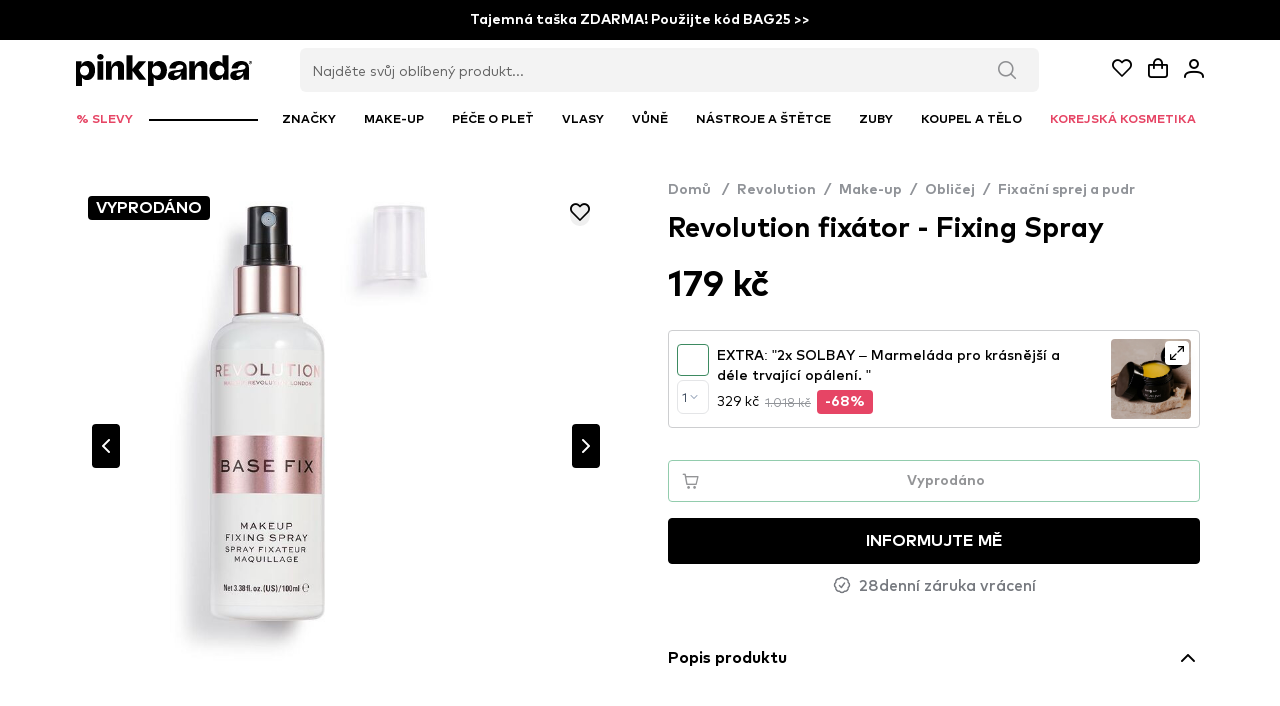

--- FILE ---
content_type: text/javascript; charset=utf-8
request_url: https://www.pinkpanda.cz/_nuxt/B-cUzsZs.js
body_size: 328
content:
import k from"./D3uxBEhl.js";import{a as v,b as B,t as M,s as m,n as $}from"./Dj5SIUbj.js";import{u as S}from"./BanDnMIM.js";import y from"./BJ2GCIf7.js";import{W as C}from"./Dkfw-0eF.js";import{l as p}from"./D3pctV-p.js";import{a as L}from"./DuZwYA7i.js";import{P as a,Q as P,$ as T,V as o,M as l,u as t,Y as i,U as d,L as _}from"./B9WjbkLb.js";const V={class:"bg-white rounded-xl p-4 max-w-sm"},w={class:"flex justfiy-center flex-col pt-2"},F={class:"font-semibold text-black text-lg pb-1"},N={class:"text-sm text-neutral-500"},W={class:"flex flex-col items-center pt-6"},j={class:"text-sm text-neutral-500"},A={class:"flex flex-col items-center pt-6"},G={__name:"CartLimitModal",props:{modalVisible:Boolean},setup(D){const{t:n}=v(),u=B(),f=M(),{authenticated:h}=m(f),g=L(),{cartLimitModal:b}=m(g),{position:x}=S();function r(){b.value=!1}return(e,s)=>{const c=k;return a(),P(t(y),{name:"modal-cart-limit",modal:"",header:"Header","dismissable-mask":"",position:t(x),pt:{header:{class:"p-4"},content:{class:"p-4 pb-6 pt-0"}}},{container:T(()=>[o("div",V,[l(t(C)),o("div",w,[o("h3",F,i(e.$t("cart_limit_modal.title")),1)]),t(h)?(a(),d(_,{key:0},[o("p",N,i(e.$t("cart_limit_modal.description_logged_in")),1),o("div",W,[l(c,{label:t(n)("close"),pt:t(p),onClick:s[0]||(s[0]=E=>r())},null,8,["label","pt"])])],64)):(a(),d(_,{key:1},[o("p",j,i(e.$t("cart_limit_modal.description")),1),o("div",A,[l(c,{label:t(n)("login"),pt:t(p),onClick:s[1]||(s[1]=()=>{r(),("navigateTo"in e?e.navigateTo:t($))(t(u)("/login"))})},null,8,["label","pt"])])],64))])]),_:1},8,["position"])}}};export{G as _};


--- FILE ---
content_type: text/javascript; charset=utf-8
request_url: https://www.pinkpanda.cz/_nuxt/BJ2GCIf7.js
body_size: 5815
content:
import{U as P,K as H,V as v,Z as L,M as l,R as K,ac as Z,Y as j,$ as A,N as Y}from"./Dj5SIUbj.js";import{P as s,U as u,N as r,V as y,l as X,C as T,W as E,Q as D,$ as S,M as N,a5 as U,_ as w,O as p,L as W,ab as z,Y as I,S as d,X as V,a6 as G}from"./B9WjbkLb.js";var O={name:"WindowMaximizeIcon",extends:P},F=y("path",{"fill-rule":"evenodd","clip-rule":"evenodd",d:"M7 14H11.8C12.3835 14 12.9431 13.7682 13.3556 13.3556C13.7682 12.9431 14 12.3835 14 11.8V2.2C14 1.61652 13.7682 1.05694 13.3556 0.644365C12.9431 0.231785 12.3835 0 11.8 0H2.2C1.61652 0 1.05694 0.231785 0.644365 0.644365C0.231785 1.05694 0 1.61652 0 2.2V7C0 7.15913 0.063214 7.31174 0.175736 7.42426C0.288258 7.53679 0.44087 7.6 0.6 7.6C0.75913 7.6 0.911742 7.53679 1.02426 7.42426C1.13679 7.31174 1.2 7.15913 1.2 7V2.2C1.2 1.93478 1.30536 1.68043 1.49289 1.49289C1.68043 1.30536 1.93478 1.2 2.2 1.2H11.8C12.0652 1.2 12.3196 1.30536 12.5071 1.49289C12.6946 1.68043 12.8 1.93478 12.8 2.2V11.8C12.8 12.0652 12.6946 12.3196 12.5071 12.5071C12.3196 12.6946 12.0652 12.8 11.8 12.8H7C6.84087 12.8 6.68826 12.8632 6.57574 12.9757C6.46321 13.0883 6.4 13.2409 6.4 13.4C6.4 13.5591 6.46321 13.7117 6.57574 13.8243C6.68826 13.9368 6.84087 14 7 14ZM9.77805 7.42192C9.89013 7.534 10.0415 7.59788 10.2 7.59995C10.3585 7.59788 10.5099 7.534 10.622 7.42192C10.7341 7.30985 10.798 7.15844 10.8 6.99995V3.94242C10.8066 3.90505 10.8096 3.86689 10.8089 3.82843C10.8079 3.77159 10.7988 3.7157 10.7824 3.6623C10.756 3.55552 10.701 3.45698 10.622 3.37798C10.5099 3.2659 10.3585 3.20202 10.2 3.19995H7.00002C6.84089 3.19995 6.68828 3.26317 6.57576 3.37569C6.46324 3.48821 6.40002 3.64082 6.40002 3.79995C6.40002 3.95908 6.46324 4.11169 6.57576 4.22422C6.68828 4.33674 6.84089 4.39995 7.00002 4.39995H8.80006L6.19997 7.00005C6.10158 7.11005 6.04718 7.25246 6.04718 7.40005C6.04718 7.54763 6.10158 7.69004 6.19997 7.80005C6.30202 7.91645 6.44561 7.98824 6.59997 8.00005C6.75432 7.98824 6.89791 7.91645 6.99997 7.80005L9.60002 5.26841V6.99995C9.6021 7.15844 9.66598 7.30985 9.77805 7.42192ZM1.4 14H3.8C4.17066 13.9979 4.52553 13.8498 4.78763 13.5877C5.04973 13.3256 5.1979 12.9707 5.2 12.6V10.2C5.1979 9.82939 5.04973 9.47452 4.78763 9.21242C4.52553 8.95032 4.17066 8.80215 3.8 8.80005H1.4C1.02934 8.80215 0.674468 8.95032 0.412371 9.21242C0.150274 9.47452 0.00210008 9.82939 0 10.2V12.6C0.00210008 12.9707 0.150274 13.3256 0.412371 13.5877C0.674468 13.8498 1.02934 13.9979 1.4 14ZM1.25858 10.0586C1.29609 10.0211 1.34696 10 1.4 10H3.8C3.85304 10 3.90391 10.0211 3.94142 10.0586C3.97893 10.0961 4 10.147 4 10.2V12.6C4 12.6531 3.97893 12.704 3.94142 12.7415C3.90391 12.779 3.85304 12.8 3.8 12.8H1.4C1.34696 12.8 1.29609 12.779 1.25858 12.7415C1.22107 12.704 1.2 12.6531 1.2 12.6V10.2C1.2 10.147 1.22107 10.0961 1.25858 10.0586Z",fill:"currentColor"},null,-1),q=[F];function $(e,t,n,o,a,i){return s(),u("svg",r({width:"14",height:"14",viewBox:"0 0 14 14",fill:"none",xmlns:"http://www.w3.org/2000/svg"},e.pti()),q,16)}O.render=$;var R={name:"WindowMinimizeIcon",extends:P},Q=y("path",{"fill-rule":"evenodd","clip-rule":"evenodd",d:"M11.8 0H2.2C1.61652 0 1.05694 0.231785 0.644365 0.644365C0.231785 1.05694 0 1.61652 0 2.2V7C0 7.15913 0.063214 7.31174 0.175736 7.42426C0.288258 7.53679 0.44087 7.6 0.6 7.6C0.75913 7.6 0.911742 7.53679 1.02426 7.42426C1.13679 7.31174 1.2 7.15913 1.2 7V2.2C1.2 1.93478 1.30536 1.68043 1.49289 1.49289C1.68043 1.30536 1.93478 1.2 2.2 1.2H11.8C12.0652 1.2 12.3196 1.30536 12.5071 1.49289C12.6946 1.68043 12.8 1.93478 12.8 2.2V11.8C12.8 12.0652 12.6946 12.3196 12.5071 12.5071C12.3196 12.6946 12.0652 12.8 11.8 12.8H7C6.84087 12.8 6.68826 12.8632 6.57574 12.9757C6.46321 13.0883 6.4 13.2409 6.4 13.4C6.4 13.5591 6.46321 13.7117 6.57574 13.8243C6.68826 13.9368 6.84087 14 7 14H11.8C12.3835 14 12.9431 13.7682 13.3556 13.3556C13.7682 12.9431 14 12.3835 14 11.8V2.2C14 1.61652 13.7682 1.05694 13.3556 0.644365C12.9431 0.231785 12.3835 0 11.8 0ZM6.368 7.952C6.44137 7.98326 6.52025 7.99958 6.6 8H9.8C9.95913 8 10.1117 7.93678 10.2243 7.82426C10.3368 7.71174 10.4 7.55913 10.4 7.4C10.4 7.24087 10.3368 7.08826 10.2243 6.97574C10.1117 6.86321 9.95913 6.8 9.8 6.8H8.048L10.624 4.224C10.73 4.11026 10.7877 3.95982 10.7849 3.80438C10.7822 3.64894 10.7192 3.50063 10.6093 3.3907C10.4994 3.28077 10.3511 3.2178 10.1956 3.21506C10.0402 3.21232 9.88974 3.27002 9.776 3.376L7.2 5.952V4.2C7.2 4.04087 7.13679 3.88826 7.02426 3.77574C6.91174 3.66321 6.75913 3.6 6.6 3.6C6.44087 3.6 6.28826 3.66321 6.17574 3.77574C6.06321 3.88826 6 4.04087 6 4.2V7.4C6.00042 7.47975 6.01674 7.55862 6.048 7.632C6.07656 7.70442 6.11971 7.7702 6.17475 7.82524C6.2298 7.88029 6.29558 7.92344 6.368 7.952ZM1.4 8.80005H3.8C4.17066 8.80215 4.52553 8.95032 4.78763 9.21242C5.04973 9.47452 5.1979 9.82939 5.2 10.2V12.6C5.1979 12.9707 5.04973 13.3256 4.78763 13.5877C4.52553 13.8498 4.17066 13.9979 3.8 14H1.4C1.02934 13.9979 0.674468 13.8498 0.412371 13.5877C0.150274 13.3256 0.00210008 12.9707 0 12.6V10.2C0.00210008 9.82939 0.150274 9.47452 0.412371 9.21242C0.674468 8.95032 1.02934 8.80215 1.4 8.80005ZM3.94142 12.7415C3.97893 12.704 4 12.6531 4 12.6V10.2C4 10.147 3.97893 10.0961 3.94142 10.0586C3.90391 10.0211 3.85304 10 3.8 10H1.4C1.34696 10 1.29609 10.0211 1.25858 10.0586C1.22107 10.0961 1.2 10.147 1.2 10.2V12.6C1.2 12.6531 1.22107 12.704 1.25858 12.7415C1.29609 12.779 1.34696 12.8 1.4 12.8H3.8C3.85304 12.8 3.90391 12.779 3.94142 12.7415Z",fill:"currentColor"},null,-1),J=[Q];function _(e,t,n,o,a,i){return s(),u("svg",r({width:"14",height:"14",viewBox:"0 0 14 14",fill:"none",xmlns:"http://www.w3.org/2000/svg"},e.pti()),J,16)}R.render=_;var ee={mask:function(t){var n=t.position,o=t.modal;return{position:"fixed",height:"100%",width:"100%",left:0,top:0,display:"flex",justifyContent:n==="left"||n==="topleft"||n==="bottomleft"?"flex-start":n==="right"||n==="topright"||n==="bottomright"?"flex-end":"center",alignItems:n==="top"||n==="topleft"||n==="topright"?"flex-start":n==="bottom"||n==="bottomleft"||n==="bottomright"?"flex-end":"center",pointerEvents:o?"auto":"none"}},root:{display:"flex",flexDirection:"column",pointerEvents:"auto"}},te={mask:function(t){var n=t.props,o=["left","right","top","topleft","topright","bottom","bottomleft","bottomright"],a=o.find(function(i){return i===n.position});return["p-dialog-mask",{"p-component-overlay p-component-overlay-enter":n.modal},a?"p-dialog-".concat(a):""]},root:function(t){var n=t.props,o=t.instance;return["p-dialog p-component",{"p-dialog-rtl":n.rtl,"p-dialog-maximized":n.maximizable&&o.maximized,"p-ripple-disabled":o.$primevue.config.ripple===!1}]},header:"p-dialog-header",title:"p-dialog-title",icons:"p-dialog-header-icons",maximizableButton:"p-dialog-header-icon p-dialog-header-maximize p-link",maximizableIcon:"p-dialog-header-maximize-icon",closeButton:"p-dialog-header-icon p-dialog-header-close p-link",closeButtonIcon:"p-dialog-header-close-icon",content:"p-dialog-content",footer:"p-dialog-footer"},ne=H.extend({name:"dialog",classes:te,inlineStyles:ee}),ie={name:"BaseDialog",extends:Y,props:{header:{type:null,default:null},footer:{type:null,default:null},visible:{type:Boolean,default:!1},modal:{type:Boolean,default:null},contentStyle:{type:null,default:null},contentClass:{type:String,default:null},contentProps:{type:null,default:null},rtl:{type:Boolean,default:null},maximizable:{type:Boolean,default:!1},dismissableMask:{type:Boolean,default:!1},closable:{type:Boolean,default:!0},closeOnEscape:{type:Boolean,default:!0},showHeader:{type:Boolean,default:!0},blockScroll:{type:Boolean,default:!1},baseZIndex:{type:Number,default:0},autoZIndex:{type:Boolean,default:!0},position:{type:String,default:"center"},breakpoints:{type:Object,default:null},draggable:{type:Boolean,default:!0},keepInViewport:{type:Boolean,default:!0},minX:{type:Number,default:0},minY:{type:Number,default:0},appendTo:{type:[String,Object],default:"body"},closeIcon:{type:String,default:void 0},maximizeIcon:{type:String,default:void 0},minimizeIcon:{type:String,default:void 0},closeButtonProps:{type:null,default:null},_instance:null},style:ne,provide:function(){return{$parentInstance:this}}},oe={name:"Dialog",extends:ie,inheritAttrs:!1,emits:["update:visible","show","hide","after-hide","maximize","unmaximize","dragend"],provide:function(){var t=this;return{dialogRef:X(function(){return t._instance})}},data:function(){return{id:this.$attrs.id,containerVisible:this.visible,maximized:!1,focusableMax:null,focusableClose:null,target:null}},watch:{"$attrs.id":function(t){this.id=t||v()}},documentKeydownListener:null,container:null,mask:null,content:null,headerContainer:null,footerContainer:null,maximizableButton:null,closeButton:null,styleElement:null,dragging:null,documentDragListener:null,documentDragEndListener:null,lastPageX:null,lastPageY:null,updated:function(){this.visible&&(this.containerVisible=this.visible)},beforeUnmount:function(){this.unbindDocumentState(),this.unbindGlobalListeners(),this.destroyStyle(),this.mask&&this.autoZIndex&&L.clear(this.mask),this.container=null,this.mask=null},mounted:function(){this.id=this.id||v(),this.breakpoints&&this.createStyle()},methods:{close:function(){this.$emit("update:visible",!1)},onBeforeEnter:function(t){t.setAttribute(this.attributeSelector,"")},onEnter:function(){this.$emit("show"),this.target=document.activeElement,this.focus(),this.enableDocumentSettings(),this.bindGlobalListeners(),this.autoZIndex&&L.set("modal",this.mask,this.baseZIndex+this.$primevue.config.zIndex.modal)},onBeforeLeave:function(){this.modal&&!this.isUnstyled&&l.addClass(this.mask,"p-component-overlay-leave")},onLeave:function(){this.$emit("hide"),l.focus(this.target),this.target=null,this.focusableClose=null,this.focusableMax=null},onAfterLeave:function(){this.autoZIndex&&L.clear(this.mask),this.containerVisible=!1,this.unbindDocumentState(),this.unbindGlobalListeners(),this.$emit("after-hide")},onMaskClick:function(t){this.dismissableMask&&this.modal&&this.mask===t.target&&this.close()},focus:function(){var t=function(a){return a&&a.querySelector("[autofocus]")},n=this.$slots.footer&&t(this.footerContainer);n||(n=this.$slots.header&&t(this.headerContainer),n||(n=this.$slots.default&&t(this.content),n||(this.maximizable?(this.focusableMax=!0,n=this.maximizableButton):(this.focusableClose=!0,n=this.closeButton)))),n&&l.focus(n,{focusVisible:!0})},maximize:function(t){this.maximized?(this.maximized=!1,this.$emit("unmaximize",t)):(this.maximized=!0,this.$emit("maximize",t)),this.modal||(this.maximized?l.blockBodyScroll():l.unblockBodyScroll())},enableDocumentSettings:function(){(this.modal||!this.modal&&this.blockScroll||this.maximizable&&this.maximized)&&l.blockBodyScroll()},unbindDocumentState:function(){(this.modal||!this.modal&&this.blockScroll||this.maximizable&&this.maximized)&&l.unblockBodyScroll()},onKeyDown:function(t){t.code==="Escape"&&this.closeOnEscape&&this.close()},bindDocumentKeyDownListener:function(){this.documentKeydownListener||(this.documentKeydownListener=this.onKeyDown.bind(this),window.document.addEventListener("keydown",this.documentKeydownListener))},unbindDocumentKeyDownListener:function(){this.documentKeydownListener&&(window.document.removeEventListener("keydown",this.documentKeydownListener),this.documentKeydownListener=null)},containerRef:function(t){this.container=t},maskRef:function(t){this.mask=t},contentRef:function(t){this.content=t},headerContainerRef:function(t){this.headerContainer=t},footerContainerRef:function(t){this.footerContainer=t},maximizableRef:function(t){this.maximizableButton=t},closeButtonRef:function(t){this.closeButton=t},createStyle:function(){if(!this.styleElement&&!this.isUnstyled){var t;this.styleElement=document.createElement("style"),this.styleElement.type="text/css",l.setAttribute(this.styleElement,"nonce",(t=this.$primevue)===null||t===void 0||(t=t.config)===null||t===void 0||(t=t.csp)===null||t===void 0?void 0:t.nonce),document.head.appendChild(this.styleElement);var n="";for(var o in this.breakpoints)n+="\n                        @media screen and (max-width: ".concat(o,") {\n                            .p-dialog[").concat(this.attributeSelector,"] {\n                                width: ").concat(this.breakpoints[o]," !important;\n                            }\n                        }\n                    ");this.styleElement.innerHTML=n}},destroyStyle:function(){this.styleElement&&(document.head.removeChild(this.styleElement),this.styleElement=null)},initDrag:function(t){t.target.closest("div").getAttribute("data-pc-section")!=="icons"&&this.draggable&&(this.dragging=!0,this.lastPageX=t.pageX,this.lastPageY=t.pageY,this.container.style.margin="0",document.body.setAttribute("data-p-unselectable-text","true"),!this.isUnstyled&&l.addClass(document.body,"p-unselectable-text"))},bindGlobalListeners:function(){this.draggable&&(this.bindDocumentDragListener(),this.bindDocumentDragEndListener()),this.closeOnEscape&&this.closable&&this.bindDocumentKeyDownListener()},unbindGlobalListeners:function(){this.unbindDocumentDragListener(),this.unbindDocumentDragEndListener(),this.unbindDocumentKeyDownListener()},bindDocumentDragListener:function(){var t=this;this.documentDragListener=function(n){if(t.dragging){var o=l.getOuterWidth(t.container),a=l.getOuterHeight(t.container),i=n.pageX-t.lastPageX,C=n.pageY-t.lastPageY,h=t.container.getBoundingClientRect(),c=h.left+i,m=h.top+C,f=l.getViewport(),x=getComputedStyle(t.container),k=parseFloat(x.marginLeft),B=parseFloat(x.marginTop);t.container.style.position="fixed",t.keepInViewport?(c>=t.minX&&c+o<f.width&&(t.lastPageX=n.pageX,t.container.style.left=c-k+"px"),m>=t.minY&&m+a<f.height&&(t.lastPageY=n.pageY,t.container.style.top=m-B+"px")):(t.lastPageX=n.pageX,t.container.style.left=c-k+"px",t.lastPageY=n.pageY,t.container.style.top=m-B+"px")}},window.document.addEventListener("mousemove",this.documentDragListener)},unbindDocumentDragListener:function(){this.documentDragListener&&(window.document.removeEventListener("mousemove",this.documentDragListener),this.documentDragListener=null)},bindDocumentDragEndListener:function(){var t=this;this.documentDragEndListener=function(n){t.dragging&&(t.dragging=!1,document.body.removeAttribute("data-p-unselectable-text"),!t.isUnstyled&&l.removeClass(document.body,"p-unselectable-text"),t.$emit("dragend",n))},window.document.addEventListener("mouseup",this.documentDragEndListener)},unbindDocumentDragEndListener:function(){this.documentDragEndListener&&(window.document.removeEventListener("mouseup",this.documentDragEndListener),this.documentDragEndListener=null)}},computed:{maximizeIconComponent:function(){return this.maximized?this.minimizeIcon?"span":"WindowMinimizeIcon":this.maximizeIcon?"span":"WindowMaximizeIcon"},ariaLabelledById:function(){return this.header!=null||this.$attrs["aria-labelledby"]!==null?this.id+"_header":null},closeAriaLabel:function(){return this.$primevue.config.locale.aria?this.$primevue.config.locale.aria.close:void 0},attributeSelector:function(){return v()}},directives:{ripple:K,focustrap:Z},components:{Portal:j,WindowMinimizeIcon:R,WindowMaximizeIcon:O,TimesIcon:A}};function b(e){"@babel/helpers - typeof";return b=typeof Symbol=="function"&&typeof Symbol.iterator=="symbol"?function(t){return typeof t}:function(t){return t&&typeof Symbol=="function"&&t.constructor===Symbol&&t!==Symbol.prototype?"symbol":typeof t},b(e)}function M(e,t){var n=Object.keys(e);if(Object.getOwnPropertySymbols){var o=Object.getOwnPropertySymbols(e);t&&(o=o.filter(function(a){return Object.getOwnPropertyDescriptor(e,a).enumerable})),n.push.apply(n,o)}return n}function g(e){for(var t=1;t<arguments.length;t++){var n=arguments[t]!=null?arguments[t]:{};t%2?M(Object(n),!0).forEach(function(o){ae(e,o,n[o])}):Object.getOwnPropertyDescriptors?Object.defineProperties(e,Object.getOwnPropertyDescriptors(n)):M(Object(n)).forEach(function(o){Object.defineProperty(e,o,Object.getOwnPropertyDescriptor(n,o))})}return e}function ae(e,t,n){return t=re(t),t in e?Object.defineProperty(e,t,{value:n,enumerable:!0,configurable:!0,writable:!0}):e[t]=n,e}function re(e){var t=le(e,"string");return b(t)=="symbol"?t:String(t)}function le(e,t){if(b(e)!="object"||!e)return e;var n=e[Symbol.toPrimitive];if(n!==void 0){var o=n.call(e,t||"default");if(b(o)!="object")return o;throw new TypeError("@@toPrimitive must return a primitive value.")}return(t==="string"?String:Number)(e)}var se=["aria-labelledby","aria-modal"],ue=["id"],de=["autofocus","tabindex"],ce=["autofocus","aria-label"];function me(e,t,n,o,a,i){var C=T("Portal"),h=E("ripple"),c=E("focustrap");return s(),D(C,{appendTo:e.appendTo},{default:S(function(){return[a.containerVisible?(s(),u("div",r({key:0,ref:i.maskRef,class:e.cx("mask"),style:e.sx("mask",!0,{position:e.position,modal:e.modal}),onClick:t[3]||(t[3]=function(){return i.onMaskClick&&i.onMaskClick.apply(i,arguments)})},e.ptm("mask")),[N(U,r({name:"p-dialog",onBeforeEnter:i.onBeforeEnter,onEnter:i.onEnter,onBeforeLeave:i.onBeforeLeave,onLeave:i.onLeave,onAfterLeave:i.onAfterLeave,appear:""},e.ptm("transition")),{default:S(function(){return[e.visible?w((s(),u("div",r({key:0,ref:i.containerRef,class:e.cx("root"),style:e.sx("root"),role:"dialog","aria-labelledby":i.ariaLabelledById,"aria-modal":e.modal},e.ptmi("root")),[e.$slots.container?p(e.$slots,"container",{key:0,onClose:i.close,onMaximize:function(f){return i.maximize(f)},closeCallback:i.close,maximizeCallback:function(f){return i.maximize(f)}}):(s(),u(W,{key:1},[e.showHeader?(s(),u("div",r({key:0,ref:i.headerContainerRef,class:e.cx("header"),onMousedown:t[2]||(t[2]=function(){return i.initDrag&&i.initDrag.apply(i,arguments)})},e.ptm("header")),[p(e.$slots,"header",{class:z(e.cx("title"))},function(){return[e.header?(s(),u("span",r({key:0,id:i.ariaLabelledById,class:e.cx("title")},e.ptm("title")),I(e.header),17,ue)):d("",!0)]}),y("div",r({class:e.cx("icons")},e.ptm("icons")),[e.maximizable?w((s(),u("button",r({key:0,ref:i.maximizableRef,autofocus:a.focusableMax,class:e.cx("maximizableButton"),onClick:t[0]||(t[0]=function(){return i.maximize&&i.maximize.apply(i,arguments)}),type:"button",tabindex:e.maximizable?"0":"-1"},e.ptm("maximizableButton"),{"data-pc-group-section":"headericon"}),[p(e.$slots,"maximizeicon",{maximized:a.maximized,class:z(e.cx("maximizableIcon"))},function(){return[(s(),D(V(i.maximizeIconComponent),r({class:[e.cx("maximizableIcon"),a.maximized?e.minimizeIcon:e.maximizeIcon]},e.ptm("maximizableIcon")),null,16,["class"]))]})],16,de)),[[h]]):d("",!0),e.closable?w((s(),u("button",r({key:1,ref:i.closeButtonRef,autofocus:a.focusableClose,class:e.cx("closeButton"),onClick:t[1]||(t[1]=function(){return i.close&&i.close.apply(i,arguments)}),"aria-label":i.closeAriaLabel,type:"button"},g(g({},e.closeButtonProps),e.ptm("closeButton")),{"data-pc-group-section":"headericon"}),[p(e.$slots,"closeicon",{class:z(e.cx("closeButtonIcon"))},function(){return[(s(),D(V(e.closeIcon?"span":"TimesIcon"),r({class:[e.cx("closeButtonIcon"),e.closeIcon]},e.ptm("closeButtonIcon")),null,16,["class"]))]})],16,ce)),[[h]]):d("",!0)],16)],16)):d("",!0),y("div",r({ref:i.contentRef,class:[e.cx("content"),e.contentClass],style:e.contentStyle},g(g({},e.contentProps),e.ptm("content"))),[p(e.$slots,"default")],16),e.footer||e.$slots.footer?(s(),u("div",r({key:1,ref:i.footerContainerRef,class:e.cx("footer")},e.ptm("footer")),[p(e.$slots,"footer",{},function(){return[G(I(e.footer),1)]})],16)):d("",!0)],64))],16,se)),[[c,{disabled:!e.modal}]]):d("",!0)]}),_:3},16,["onBeforeEnter","onEnter","onBeforeLeave","onLeave","onAfterLeave"])],16)):d("",!0)]}),_:3},8,["appendTo"])}oe.render=me;export{oe as default};


--- FILE ---
content_type: text/javascript; charset=utf-8
request_url: https://www.pinkpanda.cz/_nuxt/CibBfky7.js
body_size: 15798
content:
const t={store_name:{t:0,b:{t:2,i:[{t:3}],s:"PinkPanda.cz"}},store_description:{t:0,b:{t:2,i:[{t:3}],s:"Vaše oblíbená online drogerie <3"}},store_slogan:{t:0,b:{t:2,i:[{t:3}],s:"Všechny kosmetické produkty na jednom místě."}},brand_name:{t:0,b:{t:2,i:[{t:3}],s:"Konverzija d.o.o."}},what_are_you_looking_for:{t:0,b:{t:2,i:[{t:3}],s:"Najděte svůj oblíbený produkt..."}},faq_search:{t:0,b:{t:2,i:[{t:3}],s:"Vyhledejte v často kladených dotazech..."}},info_email:{t:0,b:{t:2,i:[{t:3},{t:9},{t:3}],s:"info@pinkpanda.cz"}},cancel:{t:0,b:{t:2,i:[{t:3}],s:"Zrušit"}},close:{t:0,b:{t:2,i:[{t:3}],s:"Zavřít"}},countries:{si:{t:0,b:{t:2,i:[{t:3}],s:"Slovinsko"}},hu:{t:0,b:{t:2,i:[{t:3}],s:"Maďarsko"}},hr:{t:0,b:{t:2,i:[{t:3}],s:"Chorvatsko"}},cz:{t:0,b:{t:2,i:[{t:3}],s:"Česko"}},sk:{t:0,b:{t:2,i:[{t:3}],s:"Slovensko"}},it:{t:0,b:{t:2,i:[{t:3}],s:"Itálie"}},de:{t:0,b:{t:2,i:[{t:3}],s:"Německo"}},bg:{t:0,b:{t:2,i:[{t:3}],s:"Bulharsko"}},ro:{t:0,b:{t:2,i:[{t:3}],s:"Rumunsko"}},pl:{t:0,b:{t:2,i:[{t:3}],s:"Polsko"}}},brands:{t:0,b:{t:2,i:[{t:3}],s:"Značky"}},currency:{t:0,b:{t:2,i:[{t:3}],s:"kč"}},back:{t:0,b:{t:2,i:[{t:3}],s:"Zpět"}},error_oh_no:{t:0,b:{t:2,i:[{t:3}],s:"Ach ne!"}},success_toaster:{t:0,b:{t:2,i:[{t:3}],s:"Úspěch"}},show_more:{t:0,b:{t:2,i:[{t:3}],s:"Načíst více"}},home:{t:0,b:{t:2,i:[{t:3}],s:"Domů"}},show_less:{t:0,b:{t:2,i:[{t:3}],s:"Skrýt"}},no_products:{t:0,b:{t:2,i:[{t:3}],s:"Na této stránce nejsou v současné době žádné produkty. Podívejte se na naše další nabídky!"}},unlock:{t:0,b:{t:2,i:[{t:3}],s:"Odemknout"}},accept:{t:0,b:{t:2,i:[{t:3}],s:"Přijmout"}},confirm:{t:0,b:{t:2,i:[{t:3}],s:"Potvrdit"}},email_long:{t:0,b:{t:2,i:[{t:3}],s:"Vaše e-mailová adresa"}},"100_original":{t:0,b:{t:2,i:[{t:3}],s:"100% originální produkty"}},no_of_sold:{t:0,b:{t:2,i:[{t:3}],s:"Odeslali jsme již více než 9,2 miliónů produktů do 11 různých zemí"}},based_on:{t:0,b:{t:2,i:[{t:3}],s:"na základě"}},opinions:{t:0,b:{t:2,i:[{t:3}],s:"hodnocení"}},show_offer:{t:0,b:{t:2,i:[{t:3}],s:"Zobrazit nabídku"}}},e=t,o={email:{t:0,b:{t:2,i:[{t:3}],s:"E-mail"}},name:{t:0,b:{t:2,i:[{t:3}],s:"Jméno"}},lastname:{t:0,b:{t:2,i:[{t:3}],s:"Příjmení"}},phone:{t:0,b:{t:2,i:[{t:3}],s:"Mobilní telefonní číslo"}},password:{t:0,b:{t:2,i:[{t:3}],s:"Heslo"}},repeat_password:{t:0,b:{t:2,i:[{t:3}],s:"Znovu zadej heslo"}},old_password:{t:0,b:{t:2,i:[{t:3}],s:"Staré heslo"}},address:{t:0,b:{t:2,i:[{t:3}],s:"Adresa"}},city:{t:0,b:{t:2,i:[{t:3}],s:"Město"}},post:{t:0,b:{t:2,i:[{t:3}],s:"PSČ"}},country:{t:0,b:{t:2,i:[{t:3}],s:"Země"}},instagram:{t:0,b:{t:2,i:[{t:3}],s:"Instagram"}},no_of_followers:{t:0,b:{t:2,i:[{t:3}],s:"Počet sledovatelů na Instagramu"}},policy_agreement:{t:0,b:{t:2,i:[{t:3}],s:" "}},message:{t:0,b:{t:2,i:[{t:3}],s:"Zpráva"}},card_name:{t:0,b:{t:2,i:[{t:3}],s:"Název karty"}},card_number:{t:0,b:{t:2,i:[{t:3}],s:"Číslo karty"}},card_date:{t:0,b:{t:2,i:[{t:3}],s:"Datum platnosti"}},card_ccv:{t:0,b:{t:2,i:[{t:3}],s:"CVV kód"}}},s=o,i={cookie_title:{t:0,b:{t:2,i:[{t:3}],s:"Přizpůsob si svůj zážitek."}},cookie_info:{t:0,b:{t:2,i:[{t:3}],s:"Tato webová stránka používá cookies. Pokračováním v prohlížení této webové stránky bez změny nastavení vašeho webového prohlížeče pro cookies souhlasíte s použitím souborů cookie."}},cookie_accept:{t:0,b:{t:2,i:[{t:3}],s:"Ano, souhlasím"}},cookie_decline:{t:0,b:{t:2,i:[{t:3}],s:"Nesouhlasím"}}},n=i,a={top_categories:{t:0,b:{t:2,i:[{t:3}],s:"Kategorie"}},all_categories:{t:0,b:{t:2,i:[{t:3}],s:"Všechny kategorie"}},bestsellers_description:{t:0,b:{t:2,i:[{t:3}],s:"Buďte trendy! Prozkoumejte nejžhavější kosmetické produkty, o kterých všichni mluví, a objevte svou novou posedlost krásou."}},new_description:{t:0,b:{t:2,i:[{t:3}],s:"Buďte první, kdo vyzkouší naše nejnovější poklady! Prozkoumejte nejnovější produkty pro líčení a péči o pleť."}},sale_description:{t:0,b:{t:2,i:[{t:3}],s:"Místo s nejlepšími nabídkami - najděte úžasné nabídky na zlevněné produkty pro líčení a péči o pleť a ušetřete peníze."}},search:{t:0,b:{t:2,i:[{t:3}],s:"Vyhledavani"}}},r=a,d={top_brands:{t:0,b:{t:2,i:[{t:3}],s:"Nejprodávanější značky"}},brand_description:{t:0,b:{t:2,i:[{t:3}],s:"Ponořte se do naší rozsáhlé kolekce kosmetických značek. Vše od nadčasové klasiky až po nejnovější kosmetické produkty je vzdáleno jen jedno kliknutí."}},brand_search:{t:0,b:{t:2,i:[{t:3}],s:"Vyhledat značku"}}},b=d,l={newsletter_title:{t:0,b:{t:2,i:[{t:3}],s:"Přihlaste se k odběru newsletteru."}},newsletter_message:{t:0,b:{t:2,i:[{t:3}],s:"Buďte informováni o nových produktech, super akcích a exkluzivních nabídkách, ke kterým mají přístup jen odběratelé našeho newsletteru!"}},newsletter_agreement:{t:0,b:{t:2,i:[{t:3}],s:"S přihlášením k odběru newsletteru souhlasíte s [startLink][startUnderline]OBCHODNÍMI PODMÍNKAMI[endUnderline][endLink], svůj souhlas můžete kdykoliv zrušit."}},newsletter_success:{t:0,b:{t:2,i:[{t:3}],s:"Přihlášení k newsletteru proběhlo úspěšně!"}},newsletter_apply:{t:0,b:{t:2,i:[{t:3}],s:"Přihlasit se k odběru"}}},c=l,u={footer_message:{t:0,b:{t:2,i:[{t:3}],s:"Poděl se s námi o svou vášeň pro líčení a ukaž svůj styl."}},footer_faq:{t:0,b:{t:2,i:[{t:3}],s:"Často kladené otázky"}},footer_where_is_my_packet:{t:0,b:{t:2,i:[{t:3}],s:"Kde je můj balíček"}},footer_gift_card:{t:0,b:{t:2,i:[{t:3}],s:"Dárkové poukazy"}},footer_contact:{t:0,b:{t:2,i:[{t:3}],s:"Kontakt"}},footer_terms:{t:0,b:{t:2,i:[{t:3}],s:"Obchodní podmínky"}},footer_rights:{t:0,b:{t:2,i:[{t:3}],s:"Všechna práva vyhrazena"}},center_user_help:{t:0,b:{t:2,i:[{t:3}],s:"Nápověda pro uživatele"}},user_help:{t:0,b:{t:2,i:[{t:3}],s:"Nápověda pro uživatele"}},information:{t:0,b:{t:2,i:[{t:3}],s:"Informace"}},follow_us:{t:0,b:{t:2,i:[{t:3}],s:"Sledujte nás"}},legal_notifications:{t:0,b:{t:2,i:[{t:3}],s:"Právní upozornění"}},grade_2:{t:0,b:{t:2,i:[{t:3}],s:"od více než 1000 spokojených zákazníků"}},grade_1:{t:0,b:{t:2,i:[{t:3}],s:"Hodnocení"}},product_recall:{t:0,b:{t:2,i:[{t:3}],s:"Oznámení"}}},k=u,p={add_to_basket:{t:0,b:{t:2,i:[{t:3}],s:"Přidat"}},go_to_cart:{t:0,b:{t:2,i:[{t:3}],s:"Otevřít košík"}},notify:{t:0,b:{t:2,i:[{t:3}],s:"INFORMUJTE MĚ"}},select_shade:{t:0,b:{t:2,i:[{t:3}],s:"Vybrat odstín"}},not_in_stock_short:{t:0,b:{t:2,i:[{t:3}],s:"Vyprodáno"}},limited_stock:{t:0,b:{t:2,i:[{t:3}],s:"Limitované zásoby"}},in_stock:{t:0,b:{t:2,i:[{t:3}],s:"Na skladě"}},browse:{all:{t:0,b:{t:2,i:[{t:3}],s:"Vše"}},all_discounts:{t:0,b:{t:2,i:[{t:3}],s:"Všechny slevy"}},all_prices:{t:0,b:{t:2,i:[{t:3}],s:"Všechny ceny"}}},money_back_guarantee_title:{t:0,b:{t:2,i:[{t:3}],s:"28denní záruka vrácení peněz"}},money_back_guarantee_text:{t:0,b:{t:2,i:[{t:3}],s:"Pokud však nejsi spokojená s vybranými produkty z jakéhokoli důvodu je můžeš vrátit do 28 dnů od nákupu. A my ti vrátíme všechny náklady na nákup – žádné otázky."}},free_shipping:{t:0,b:{t:2,i:[{t:3}],s:"Bezplatná doprava"}},copy:{t:0,b:{t:2,i:[{t:3}],s:"Kopírovat kód"}},customers_opinion:{t:0,b:{t:2,i:[{t:3}],s:"Názory našich zákazníků"}},total_ratings:{t:0,b:{t:2,i:[{t:3}],s:"Celkový počet hodnocení"}},customer_reviews:{t:0,b:{t:2,i:[{t:3}],s:"Recenze zákazníků"}},verified_buyer:{t:0,b:{t:2,i:[{t:3}],s:"Ověřený kupující"}},load_more_opinions:{t:0,b:{t:2,i:[{t:3}],s:"Načíst další názory"}}},_=p,v={faq_title:{t:0,b:{t:2,i:[{t:3}],s:"Často kladené otázky a nápověda"}},faq_subtitle:{t:0,b:{t:2,i:[{t:3}],s:"Potřebujete pomoc? Najděte odpovědi na nejčastěji kladené otázky a pokračujte v bezstarostném nakupování."}},faq_list_title:{t:0,b:{t:2,i:[{t:3}],s:"Často kladené otázky"}},faq_category_title:{t:0,b:{t:2,i:[{t:3}],s:"Kategorie otázek"}}},m=v,y={profil:{t:0,b:{t:2,i:[{t:3}],s:"Profil"}},saved:{t:0,b:{t:2,i:[{t:3}],s:"Seznam přání"}},new:{t:0,b:{t:2,i:[{t:3}],s:"Novinky"}},bestsellers:{t:0,b:{t:2,i:[{t:3}],s:"Nejprodávanější"}},sale:{t:0,b:{t:2,i:[{t:3}],s:"Slevy"}},good_offers:{t:0,b:{t:2,i:[{t:3}],s:"Horké nabídky"}},all_brands:{t:0,b:{t:2,i:[{t:3}],s:"Všechny značky"}}},j=y,h={hey:{t:0,b:{t:2,i:[{t:3}],s:"Dobrý den 👋"}},my_data:{t:0,b:{t:2,i:[{t:3}],s:"Mé údaje"}},my_orders:{t:0,b:{t:2,i:[{t:3}],s:"Moje objednávky"}},profile_description:{t:0,b:{t:2,i:[{t:3}],s:"Váš kosmetický koutek - od uložených oblíbených produktů po historii nákupů, sledujte svou cestu za krásou a objevujte nové inspirace pro krásu."}}},z=h,f={order_number:{t:0,b:{t:2,i:[{t:3}],s:"Číslo objednávky"}},carrier:{t:0,b:{t:2,i:[{t:3}],s:"Dopravce"}},ordered:{t:0,b:{t:2,i:[{t:3}],s:"Objednáno"}},processed:{t:0,b:{t:2,i:[{t:3}],s:"Zpracováno"}},sent:{t:0,b:{t:2,i:[{t:3}],s:"Odesláno"}},payed:{t:0,b:{t:2,i:[{t:3}],s:"Uhrazeno"}},returned:{t:0,b:{t:2,i:[{t:3}],s:"Nevyzvednuto"}},storno:{t:0,b:{t:2,i:[{t:3}],s:"Vyplaceno"}},last_order:{t:0,b:{t:2,i:[{t:3}],s:"Poslední objednávka"}},other_orders:{t:0,b:{t:2,i:[{t:3}],s:"Jiné objednávky"}},shipping_address:{t:0,b:{t:2,i:[{t:3}],s:"Doručovací adresa"}},order_content:{t:0,b:{t:2,i:[{t:3}],s:"Obsah objednávky"}},products_price:{t:0,b:{t:2,i:[{t:3}],s:"Cena produktů"}},shipping:{t:0,b:{t:2,i:[{t:3}],s:"Poštovné a balné"}},total_price:{t:0,b:{t:2,i:[{t:3}],s:"Celková částka na zaplacení"}},return_order:{t:0,b:{t:2,i:[{t:3}],s:"Zrušit objednávku"}},want_to_cancel_order:{t:0,b:{t:2,i:[{t:3}],s:"Zrušit objednávku"}},cancel_order_disclaimer:{t:0,b:{t:2,i:[{t:3}],s:"Opravdu chceš zrušit objednávku? Za zrušenou objednávku nelze vrátit peníze."}},keep_order:{t:0,b:{t:2,i:[{t:3}],s:"Ponechat objednávku"}},no_orders:{t:0,b:{t:2,i:[{t:3}],s:"Zatím nemáte žádné objednávky"}},ddv_price_included:{t:0,b:{t:2,i:[{t:3}],s:"Cena je včetně DPH"}},orders_description:{t:0,b:{t:2,i:[{t:3}],s:"Prozkoumejte svůj portál krásy! Prohlédněte si všechny objednávky a sledujte své nejnovější nákupy."}},detail_order_description:{t:0,b:{t:2,i:[{t:3}],s:"Vše o vaší objednávce na jednom místě! Snadno zkontrolujte stav a podrobnosti o doručení."}},buy_now:{t:0,b:{t:2,i:[{t:3}],s:"Nakupovat nyní"}},empty_orders_desc:{t:0,b:{t:2,i:[{t:3}],s:"Objevte naši celou nabídku a vytvořte svou první objednávku"}},empty_orders:{t:0,b:{t:2,i:[{t:3}],s:"Nemáte ještě žádné objednávky"}}},g=f,P={ordered_title:{t:0,b:{t:2,i:[{t:3}],s:"Objednávka byla vytvořena"}},ordered_desc:{t:0,b:{t:2,i:[{t:3}],s:"Vaše objednávka čeká na balení."}},processed_title:{t:0,b:{t:2,i:[{t:3}],s:"Objednávka se zpracovává"}},processed_desc:{t:0,b:{t:2,i:[{t:3}],s:"Váš balíček připravujeme k odeslání."}},sent_title:{t:0,b:{t:2,i:[{t:3}],s:"Zásilka byla odeslána"}},sent_desc:{t:0,b:{t:2,i:[{t:3}],s:"Zásilka byla předána přepravní společnosti."}},delivered_title:{t:0,b:{t:2,i:[{t:3}],s:"Zásilka byla doručena"}},delivered_desc:{t:0,b:{t:2,i:[{t:3}],s:"Přepravní společnost zásilku doručila na požadovanou adresu."}},returned_title:{t:0,b:{t:2,i:[{t:3}],s:"Objednávka byla zrušena"}},returned_desc:{t:0,b:{t:2,i:[{t:3}],s:"Objednávka je stornována. Pokud již byla uhrazena, peníze Vám vrátime zpět na účet v co nejkratší době."}}},N=P,w={error_404_title:{t:0,b:{t:2,i:[{t:3}],s:"Chyba 404"}},error_404_description:{t:0,b:{t:2,i:[{t:3}],s:"Jejda! Vypadá to, že obsah na této stránce neexistuje nebo již není dostupný. :("}},error_404_redirect:{t:0,b:{t:2,i:[{t:3}],s:"Klikni sem a prohlédni si další nabídku."}}},V=w,O={my_profile:{t:0,b:{t:2,i:[{t:3}],s:"Profil"}},contact:{t:0,b:{t:2,i:[{t:3}],s:"Kontakt"}},country:{t:0,b:{t:2,i:[{t:3}],s:"Země"}},password:{t:0,b:{t:2,i:[{t:3}],s:"Heslo"}},save:{t:0,b:{t:2,i:[{t:3}],s:"Uložit"}},old_password:{t:0,b:{t:2,i:[{t:3}],s:"Staré heslo"}},new_password:{t:0,b:{t:2,i:[{t:3}],s:"Nové heslo"}},changes_not_saved:{t:0,b:{t:2,i:[{t:3}],s:"Změny nejsou uloženy"}},do_you_want_to_save:{t:0,b:{t:2,i:[{t:3}],s:"Chceš změny ponechat nebo je zrušit?"}},discard:{t:0,b:{t:2,i:[{t:3}],s:"Zrušit"}},logout:{t:0,b:{t:2,i:[{t:3}],s:"Odhlášení"}},edit_profile:{t:0,b:{t:2,i:[{t:3}],s:"Upravit profil"}},phone_help:{t:0,b:{t:2,i:[{t:3}],s:"Správné telefonní číslo umožní kurýrovi Vás rychleji kontaktovat. Uveďte číslo v následujícím formátu: 123 456 789. Prosím zadejte platné české mobilní telefonní číslo. Čísla pevných linek bohužel nejsou povolena."}}},E=O,K={collaboration_title:{t:0,b:{t:2,i:[{t:3}],s:"Spolupracuj s námi!"}},collaboration_subtitle:{t:0,b:{t:2,i:[{t:3}],s:"Staň se součástí našeho růžového příběhu a připoj se ke kreativní komunitě influencerů a tvůrců."}},collaboration_desc_1:{t:0,b:{t:2,i:[{t:3}],s:"Sociální sítě vám nejsou cizí, jste kreativní a aktivní člověk, znáte své sledující a rozumíte statistikám? Pak náš tým hledá právě vás!"}},collaboration_desc_2:{t:0,b:{t:2,i:[{t:3}],s:"V PinkPandě nabízíme dva typy účasti, takže se k nám může přidat každý."}},collaboration_ambassadors:{t:0,b:{t:2,i:[{t:3}],s:"SPOLUPRÁCE S AMBASÁDORY (AFFILIATE PROGRAM)"}},collaboration_ambassadors_desc:{t:0,b:{t:2,i:[{t:3}],s:"Přihlásit se může každý, komu se líbí naše produkty"}},collaboration_ambassadors_money:{t:0,b:{t:2,i:[{t:3}],s:"Peněžní ceny"}},collaboration_ambassadors_pr:{t:0,b:{t:2,i:[{t:3}],s:"PR balíčky"}},collaboration_ambassadors_gifts:{t:0,b:{t:2,i:[{t:3}],s:"Exkluzivní dárky"}},collaboration_ambassadors_vip:{t:0,b:{t:2,i:[{t:3}],s:"VIP slevy"}},collaboration_write_to_us:{t:0,b:{t:2,i:[{t:3}],s:"Napiš nám!"}},collaboration_influencers:{t:0,b:{t:2,i:[{t:3}],s:"SPOLUPRÁCE S INFLUENSERY"}},collaboration_influencers_desc:{t:0,b:{t:2,i:[{t:3}],s:"Máš na Instagramu více než 10K+ sledovatelů? Rádi bychom tě poznali! Stačí vyplnit formulář níže a náš tým tě bude kontaktovat."}},collaboration_submit:{t:0,b:{t:2,i:[{t:3}],s:"Přihlásit se nyní"}},your_data:{t:0,b:{t:2,i:[{t:3}],s:"Tvé údaje"}},social_media:{t:0,b:{t:2,i:[{t:3}],s:"Sociální sítě"}},instagram:{t:0,b:{t:2,i:[{t:3}],s:"Instagram"}},tiktok:{t:0,b:{t:2,i:[{t:3}],s:"TikTok"}},youtube:{t:0,b:{t:2,i:[{t:3}],s:"YouTube"}},facebook:{t:0,b:{t:2,i:[{t:3}],s:"Facebook"}},website:{t:0,b:{t:2,i:[{t:3}],s:"Webová stránka"}},pinterest:{t:0,b:{t:2,i:[{t:3}],s:"Pinterest"}},no_of_followers:{t:0,b:{t:2,i:[{t:3}],s:"Počet sledovatelů na Instagramu"}},collaboration_agreement:{t:0,b:{t:2,i:[{t:3}],s:"Souhlasím s vašimi zásadami ochrany osobních údajů"}}},A=K,D={contact_title:{t:0,b:{t:2,i:[{t:3}],s:"Kontaktujte nás"}},contact_subtitle:{t:0,b:{t:2,i:[{t:3}],s:"Máte dotaz? Jsme zde, abychom vám pomohli!"}},contact_email:{t:0,b:{t:2,i:[{t:3},{t:9},{t:3}],s:"info@pinkpanda.cz"}},contact_form_title:{t:0,b:{t:2,i:[{t:3}],s:"Kontaktujte nás"}},contact_cta_text:{t:0,b:{t:2,i:[{t:3}],s:"Odeslat formulář"}},contact_cta_subtext:{t:0,b:{t:2,i:[{t:3}],s:"Vyplňte níže uvedený formulář a my vám rádi odpovíme."}},contact_api_text:{t:0,b:{t:2,i:[{t:3},{t:9},{t:3}],s:"Potřebujete pomoct nebo poradit? Jste na správném místě. :) Pro nejrychlejší odpověď vám doporučujeme napsat email na info@pinkpanda.cz Na email odpovídáme každý pracovní den mezi 9:00 a 15:00. Můžete nám také napsat prostřednictvím našeho Facebook profilu Pink Panda Česko nebo pomocí kontaktního formuláře, který naleznete níže. Pro rychlou odpověď vám doporučujeme mrknout i na často kladené otázky. Naše adresa: Konverzija d.o.o. (Ličila.si), Slovenčeva ulica 24, 1000 Ljubljana, Slovenija"}}},S=D,Z={company_info_title:{t:0,b:{t:2,i:[{t:3}],s:"O společnosti"}},company_info_subtitle:{t:0,b:{t:2,i:[{t:3}],s:"Sídlo společnosti"}},company_info_location:{t:0,b:{t:2,i:[{t:3}],s:"Konverzija, spletni marketing, d.o.o. \n Bravničarjeva ulica 13 \n 1000 Ljubljana"}},company_info_bank:{t:0,b:{t:2,i:[{t:3}],s:"Číslo účtu: SI56 0400 0028 0781 379 (Nova KBM d.d.) \n Evidenční číslo: 6085822000 \n DIČ: CZ683621232 \n Srg: 2011/51055"}},company_ceo:{t:0,b:{t:2,i:[{t:3}],s:"\n Ředitel: Matjaž Blatnik"}},company_info_subtitle_2:{t:0,b:{t:2,i:[{t:3}],s:"Skladiště"}},company_info_location_2:{t:0,b:{t:2,i:[{t:3}],s:"Letališka cesta 30 \n 1000 Ljubljana"}}},R=Z,x={filter:{t:0,b:{t:2,i:[{t:3}],s:"Filtr"}},sort:{t:0,b:{t:2,i:[{t:3}],s:"Filtrovat"}},filter_cheaper_first:{t:0,b:{t:2,i:[{t:3}],s:"Od nejlevnějšího"}},filter_pricier_first:{t:0,b:{t:2,i:[{t:3}],s:"Od nejdražšího"}},filter_recommended:{t:0,b:{t:2,i:[{t:3}],s:"Doporučujeme"}},sort_newest:{t:0,b:{t:2,i:[{t:3}],s:"Nejnovější"}},sort_a_to_z:{t:0,b:{t:2,i:[{t:3}],s:"Abecedně: A - Ž"}},sort_z_to_a:{t:0,b:{t:2,i:[{t:3}],s:"Abecedně: Ž - A"}},filter_dicount_desc:{t:0,b:{t:2,i:[{t:3}],s:"Nejvyšší sleva"}}},M=x,T={shade:{t:0,b:{t:2,i:[{t:3}],s:"Barva"}},price:{t:0,b:{t:2,i:[{t:3}],s:"Cena"}},rating:{t:0,b:{t:2,i:[{t:3}],s:"Hodnocení"}},ingredient:{t:0,b:{t:2,i:[{t:3}],s:"Složení"}},categories:{t:0,b:{t:2,i:[{t:3}],s:"Kategorie"}},apply_filters:{t:0,b:{t:2,i:[{t:3}],s:"POUŽÍT"}},clear_all:{t:0,b:{t:2,i:[{t:3}],s:"Vyčisti"}},show_more:{t:0,b:{t:2,i:[{t:3}],s:"Zobrazit více"}},show_less:{t:0,b:{t:2,i:[{t:3}],s:"Zobrazit méně"}}},U=T,C={about_title:{t:0,b:{t:2,i:[{t:3}],s:"O nás"}},about_subtitle:{t:0,b:{t:2,i:[{t:3}],s:"Proč jsme a další podrobnosti o naší společnosti"}}},I=C,$={best_price_last_30_days:{t:0,b:{t:2,i:[{t:3}],s:"Nejlepší cena za posledních 30 dnů:"}},"28_day_guarantee":{t:0,b:{t:2,i:[{t:3}],s:"28denní záruka vrácení"}},product_desc:{t:0,b:{t:2,i:[{t:3}],s:"Popis produktu"}},ingredients_and_amount:{t:0,b:{t:2,i:[{t:3}],s:"Složení a množství"}},payment_and_delivery:{t:0,b:{t:2,i:[{t:3}],s:"Platba a způsob dopravy"}},about_brand:{t:0,b:{t:2,i:[{t:3}],s:"O značce"}},ingredients:{t:0,b:{t:2,i:[{t:3}],s:"Složení"}},product_amount:{t:0,b:{t:2,i:[{t:3}],s:"Množství"}},might_also_like:{t:0,b:{t:2,i:[{t:3}],s:"Možná se ti bude líbit"}},same_category_products:{t:0,b:{t:2,i:[{t:3}],s:"Produkty ze stejné kategorie"}},show_all_products:{t:0,b:{t:2,i:[{t:3}],s:"Zobrazit všechny produkty"}},guarantee_returns:{t:0,b:{t:2,i:[{t:3}],s:"28DENNÍ ZÁRUKA VRÁCENÍ PENĚZ"}},guarantee_items_sold:{t:0,b:{t:2,i:[{t:3}],s:"VÍCE NEŽ 9 MILIONŮ DODANÝCH PRODUKTŮ"}},guarantee_safe:{t:0,b:{t:2,i:[{t:3}],s:"JEDNODUCHÁ PLATBA ZA VAŠI OBJEDNÁVKU"}},guarantee_delivery:{t:0,b:{t:2,i:[{t:3}],s:"RYCHLÉ DORUČENÍ AŽ K VAŠIM DVEŘÍM"}},not_in_stock:{t:0,b:{t:2,i:[{t:3}],s:"Vyprodáno"}},last_products:{t:0,b:{t:2,i:[{t:3}],s:"Poslední kusy"}},brand_daily_gifts:{t:0,b:{t:2,i:[{t:3}],s:"+ 2 DÁRKY"}},brand_daily_gift:{t:0,b:{t:2,i:[{t:3}],s:"DÁREK"}},"2for1_text":{t:0,b:{t:2,i:[{t:3}],s:"Za tento produkt dostanete 2 kusy za cenu 1"}},quantity_discount_unit:{t:0,b:{t:2,i:[{t:3}],s:"kus"}}},B=$,q={empty_wishlist:{t:0,b:{t:2,i:[{t:3}],s:"Tvůj seznam vypadá být prázdný"}},empty_wishlist_desc:{t:0,b:{t:2,i:[{t:3}],s:"Klikněte na srdíčko a přidejte produkt do svého seznamu přání."}},last_seen_products:{t:0,b:{t:2,i:[{t:3}],s:"Naposledy zobrazeno"}},wishlist_description:{t:0,b:{t:2,i:[{t:3}],s:"Kde sny ožívají! Splňte si svá kosmetická přání s nepostradatelnými produkty a ponořte se do bohatého výběru prémiových kosmetických značek."}}},L=q,J={declarations_title:{t:0,b:{t:2,i:[{t:3}],s:"Informace o produktu"}}},H=J,Y={login_title:{t:0,b:{t:2,i:[{t:3}],s:"Přihlaste se"}},forgotten_password:{t:0,b:{t:2,i:[{t:3}],s:"Zapomněli jste heslo?"}},already_know_password:{t:0,b:{t:2,i:[{t:3}],s:"Už znáte své heslo?"}},reset_password:{t:0,b:{t:2,i:[{t:3}],s:"Obnovení hesla"}},remember:{t:0,b:{t:2,i:[{t:3}],s:"Zapamatuj si mě"}},login:{t:0,b:{t:2,i:[{t:3}],s:"Přihlásit se"}},sign_up:{t:0,b:{t:2,i:[{t:3}],s:"Zaregistruj se"}},dont_have_account:{t:0,b:{t:2,i:[{t:3}],s:"Ještě nemáte profil?"}},already_have_account:{t:0,b:{t:2,i:[{t:3}],s:"Už máte profil?"}},confirm_success:{t:0,b:{t:2,i:[{t:3}],s:"Váš účet byl úspěšně potvrzen :) Nyní se můžete přihlásit."}},send_password:{t:0,b:{t:2,i:[{t:3}],s:"Zaslat heslo"}},forgot_password:{t:0,b:{t:2,i:[{t:3}],s:"Zapomněli jste heslo?"}},login_description:{t:0,b:{t:2,i:[{t:3}],s:"Vítejte zpět! Zaregistrujte se a odemkněte svůj vlastní svět krásy plný personalizovaných tipů, exkluzivních nabídek a mnoho dalšího!"}},register_description:{t:0,b:{t:2,i:[{t:3}],s:"Vstupte do úžasného světa krásy! Zaregistrujte se a odemkněte personalizovaný nákupní zážitek s osobními radami a vlastním seznamem přání."}},forgot_password_description:{t:0,b:{t:2,i:[{t:3}],s:"Potřebujete nový začátek? Žádný strach! Snadno obnovte své heslo a bezpečně se vraťte do svého profilu krásy."}},register_disclaimer:{t:0,b:{t:2,i:[{t:3}],s:"Stejně jako v každém internetovém obchodě obdržíte všechny důležité informace o své objednávce e-mailem. Patří mezi ně potvrzení objednávky, potvrzení o odeslání, informace o vrácení zboží a doporučení. Z odběru doporučení se můžete kdykoli bezplatně odhlásit."}}},F=Y,G={timer_time_left:{t:0,b:{t:2,i:[{t:3}],s:"Nabídka platí pouze"}},timer_time_left_2:{t:0,b:{t:2,i:[{t:3}],s:"Countdown"}},timer_fomo_left:{t:0,b:{t:2,i:[{t:3}],s:"Nabídka platí do"}},timer_fomo_text:{t:0,b:{t:2,i:[{t:3}],s:"Jakmile čas vyprší, aktuální nabídky již nebudou k dispozici, proto si pospěšte a využijte neuvěřitelných slev, dokud můžete!"}},timer_fomo_text_2:{t:0,b:{t:2,i:[{t:3}],s:"Nepropásněte tuto příležitost – jakmile skončí, je pryč!"}}},X=G,W={upsell_confirm:{t:0,b:{t:2,i:[{t:3}],s:"Tvoje objednávka byla přijata! Děkujeme za projevenou důvěru. Potvrzení o koupi jsme ti zaslali na adresu"}},order_total_price:{t:0,b:{t:2,i:[{t:3}],s:"Hodnota objednávky:"}},upsell_attention:{t:0,b:{t:2,i:[{t:3}],s:"pozor"}},upsell_thanks:{t:0,b:{t:2,i:[{t:3}],s:"Jako poděkování za Tvou objednávku jsme pro Tebe připravili skrytou nabídku, která není viditelná nikde jinde na stránce."}},upsell_click:{t:0,b:{t:2,i:[{t:3}],s:"Klikni na zámek a odemkni tajnou nabídku!"}},upsell_decline:{t:0,b:{t:2,i:[{t:3}],s:"Ne, děkuji, nepotřebuji SKRYTOU nabídku."}},upsell_congrats:{t:0,b:{t:2,i:[{t:3}],s:"GRATULUJEME"}},upsell_cart_title:{t:0,b:{t:2,i:[{t:3}],s:"Původní objednávka obsahuje"}},upsell_cart_old_price:{t:0,b:{t:2,i:[{t:3}],s:"Celková částka před nabídkou"}},upsell_disclaimer:{t:0,b:{t:2,i:[{t:3}],s:"Objednávka proběhne automaticky po vypršení VIP nabídek – potvrzení dostaneš na"}},upsell_add:{t:0,b:{t:2,i:[{t:3}],s:"Přidat"}},upsell_added:{t:0,b:{t:2,i:[{t:3}],s:"Přidáno"}},upsell_finish:{t:0,b:{t:2,i:[{t:3}],s:"DOKONČIT NÁKUP"}}},Q=W,tt={back_to_store:{t:0,b:{t:2,i:[{t:3}],s:"Zpět na e-shop"}},summary_dear:{t:0,b:{t:2,i:[{t:3}],s:"Drahá"}},summary_thank_you:{t:0,b:{t:2,i:[{t:3}],s:"děkujeme za tvoji objednávku"}},summary_description:{t:0,b:{t:2,i:[{t:3}],s:"Všechny informace máš na své e-mailové adrese:"}},instructions:{t:0,b:{t:2,i:[{t:3}],s:"Další pokyny pro přepravní společnost"}},save_account:{t:0,b:{t:2,i:[{t:3}],s:"Uložit a vytvořit účet"}},continue:{t:0,b:{t:2,i:[{t:3}],s:"Pokračovat"}},unlocked_offer:{t:0,b:{t:2,i:[{t:3}],s:"Právě jste odemkli speciální nabídku"}},only:{t:0,b:{t:2,i:[{t:3}],s:"Pouze"}},value:{t:0,b:{t:2,i:[{t:3}],s:"Hodnota"}},special_wishes:{t:0,b:{t:2,i:[{t:3}],s:"Speciální přání"}},payment_method:{t:0,b:{t:2,i:[{t:3}],s:"Způsob platby"}},complete_order:{t:0,b:{t:2,i:[{t:3}],s:"Dokončit nákup"}},agree_policy:{t:0,b:{t:2,i:[{t:3}],s:"Souhlasím s podmínkami služby"}},card_name:{t:0,b:{t:2,i:[{t:3}],s:"Název karty"}},card_number:{t:0,b:{t:2,i:[{t:3}],s:"Číslo karty"}},card_date:{t:0,b:{t:2,i:[{t:3}],s:"Datum platnosti"}},card_ccv:{t:0,b:{t:2,i:[{t:3}],s:"CVV kód"}},you_saved:{t:0,b:{t:2,i:[{t:3}],s:"🎉 Gratulujeme, ušetřili jste XX"}},until_gift:{t:0,b:{t:2,i:[{t:3}],s:"Chybí vám ještě XX k získání dárku zdarma"}}},et=tt,ot={guarantee_1_title:{t:0,b:{static:"",t:2,i:[]}},guarantee_1_text:{t:0,b:{static:"",t:2,i:[]}},guarantee_2_title:{t:0,b:{static:"",t:2,i:[]}},guarantee_2_text:{t:0,b:{static:"",t:2,i:[]}},guarantee_3_title:{t:0,b:{static:"",t:2,i:[]}},guarantee_3_text:{t:0,b:{static:"",t:2,i:[]}},go_to_checkout:{t:0,b:{t:2,i:[{t:3}],s:"Přejít na stránku pokladny"}},saved:{t:0,b:{t:2,i:[{t:3}],s:"Seznam přání"}},cart:{t:0,b:{t:2,i:[{t:3}],s:"Košík"}},products_price:{t:0,b:{t:2,i:[{t:3}],s:"Cena produktů"}},empty_cart:{t:0,b:{t:2,i:[{t:3}],s:"Váš košík je prázdný"}}},st=ot,it={where_packet_title:{t:0,b:{t:2,i:[{t:3}],s:"Kde je můj balíček?"}},where_packet_subtitle:{t:0,b:{t:2,i:[{t:3}],s:"Najděte svůj balíček a zkontrolujte jeho stav"}},where_packet_button:{t:0,b:{t:2,i:[{t:3}],s:"Zkontroluj"}},where_packet_instruction:{t:0,b:{t:2,i:[{t:3}],s:"Zadejte požadované informace, abychom mohli zkontrolovat stav vaší zásilky. Své objednávky můžete zkontrolovat "}},where_packet_instruction_2:{t:0,b:{t:2,i:[{t:3}],s:"ve svém profilu."}},tracking_number_placeholder:{t:0,b:{t:2,i:[{t:3}],s:"Sledovací číslo balíku"}},tracking_number_help:{t:0,b:{t:2,i:[{t:3}],s:"Sledovací číslo najdete v potvrzovacím e-mailu nebo v záložce objednávek"}},where_divider_text:{t:0,b:{t:2,i:[{t:3}],s:"Anebo"}},contact_info_placeholder:{t:0,b:{t:2,i:[{t:3}],s:"E-mail nebo telefonní číslo"}},contact_info_help:{t:0,b:{t:2,i:[{t:3}],s:"Zadejte svůj e-mail nebo telefonní číslo, které jste uvedli při objednávce"}},check_status:{t:0,b:{t:2,i:[{t:3}],s:"Zkontroluj"}},check_one_field:{t:0,b:{t:2,i:[{t:3}],s:"Vyplňte prosím alespoň jedno pole"}}},nt=it,at={terms_subtitle:{t:0,b:{t:2,i:[{t:3}],s:"Všeobecné obchodní podmínky a používání webových stránek"}}},rt=at,dt={selected_offer:{t:0,b:{t:2,i:[{t:3}],s:"Vybraná nabídka"}},main_title:{t:0,b:{t:1,c:[{t:2,i:[{t:3}],s:"Nejlepší make-up, kosmetika a produkty na péči o pleť online"},{t:2,i:[{t:3}],s:"PinkPanda"}]}},shop_now:{t:0,b:{t:2,i:[{t:3}],s:"Využijte nabídku"}}},bt=dt,lt={stock_notify_title:{t:0,b:{t:2,i:[{t:3}],s:"Vyprodáno"}},stock_notify_subtitle:{t:0,b:{t:2,i:[{t:3}],s:"Dejte mi prosím vědět, kdy bude produkt opět skladem"}}},ct=lt,ut={gift_title:{t:0,b:{t:2,i:[{t:3}],s:"Digitální dárkový poukaz – dárek, který vždycky trefí do černého!"}},gift_subtitle:{t:0,b:{t:2,i:[{t:3}],s:"Proč zvolit digitální dárkový poukaz?"}},reason_1_1:{t:0,b:{t:2,i:[{t:3}],s:"Pro každého:"}},reason_1_2:{t:0,b:{t:2,i:[{t:3}],s:"Pro přítelkyni, člena rodiny nebo kolegu – dárkový poukaz umožňuje vybrat ten nejlepší dárek."}},reason_2_1:{t:0,b:{t:2,i:[{t:3}],s:"Rychlý a jednoduchý:"}},reason_2_2:{t:0,b:{t:2,i:[{t:3}],s:"Poukaz obdržíte do několika minut přímo do své e-mailové schránky!"}},reason_3_1:{t:0,b:{t:2,i:[{t:3}],s:"Žádné čekání:"}},reason_3_2:{t:0,b:{t:2,i:[{t:3}],s:"Vše zařídíte z pohodlí domova – bez front a davů."}},gift_subtitle_2:{t:0,b:{t:2,i:[{t:3}],s:"Nečekejte! Darujte radost hned teď!"}},gift_card_subtitle:{t:0,b:{t:2,i:[{t:3}],s:"dárkový poukaz"}},gift_price_selection:{t:0,b:{t:2,i:[{t:3}],s:"Vyberte si hodnotu dárkového poukazu:"}},gift_message:{t:0,b:{t:2,i:[{t:3}],s:"Přidejte přání nebo krásnou myšlenku:"}},gift_units:{t:0,b:{t:2,i:[{t:3}],s:"znaky"}},gift_textarea:{t:0,b:{t:2,i:[{t:3}],s:"Text"}},gift_form_text:{t:0,b:{t:2,i:[{t:3}],s:"Fakturační adresa"}},gift_sendby_email:{t:0,b:{t:2,i:[{t:3}],s:"Odeslat e-mailem"}},gift_sendby_address:{t:0,b:{t:2,i:[{t:3}],s:"Odeslat na adresu"}},gift_house_number:{t:0,b:{t:2,i:[{t:3}],s:"Číslo domu"}},gift_total:{t:0,b:{t:2,i:[{t:3}],s:"Celková částka k úhradě"}},gift_atc:{t:0,b:{t:2,i:[{t:3}],s:"přidat do košíku"}},gift_consent:{t:0,b:{t:2,i:[{t:3}],s:"Nákupem prohlašuji, že jsem se seznámil/a s pravidly pro zpracování osobních údajů a s obchodními podmínkami a chci odeslat objednávku."}},info_text:{t:0,b:{t:2,i:[{t:3}],s:"Dárkový poukaz má platnost 12 měsíců od data vystavení.\n\n Dárkový poukaz lze použít pouze na jednu objednávku. Hodnotu poukazu nelze rozdělit na více nákupů.\n\nObdarovaný nemůže být rozdělen na více nákupů a hodnota dárku bude odečtena z ceny jeho nákupu.\n\nChcete zakoupit větší počet dárkových poukazů? Zavolejte na naši zákaznickou linku: 01 777 42 83. Rádi vám vystavíme libovolný počet dárkových poukazů."}},gift_error_options:{t:0,b:{t:2,i:[{t:3}],s:"Nepodařilo se načíst možnosti dárků."}},gift_erorr_options2:{t:0,b:{t:2,i:[{t:3}],s:"Při aktualizaci možností dárků došlo k chybě."}},gift_error_options3:{t:0,b:{t:2,i:[{t:3}],s:"Nejsou k dispozici žádné možnosti dárků pro"}},gift_fill_all:{t:0,b:{t:2,i:[{t:3}],s:"Vyplňte prosím všechna povinná pole."}},gift_no_email:{t:0,b:{t:2,i:[{t:3}],s:"Neplatný formát e-mailu."}},gift_create_fail:{t:0,b:{t:2,i:[{t:3}],s:"Nepodařilo se vytvořit objednávku dárkové karty."}},valid_until:{t:0,b:{t:2,i:[{t:3}],s:"Platí do"}},download:{t:0,b:{t:2,i:[{t:3}],s:"Stáhnout jako PDF"}},send_again:{t:0,b:{t:2,i:[{t:3}],s:"Odeslat znovu e-mailem"}},disclaimer_text:{t:0,b:{t:2,i:[{t:3},{t:9},{t:3}],s:"Kromě potvrzovacího emailu byl na vaši emailovou adresu odeslán email se všemi informacemi a dárkovým poukazem. Pokud jej neobdržíte do 5 minut, zkontrolujte prosím složku nevyžádané pošty nebo propagační emaily. Pokud email stále nenajdete, kontaktujte nás na info@pinkpanda.cz a rádi vám pomůžeme."}}},kt=ut,pt={title:{t:0,b:{t:2,i:[{t:3}],s:"Dosažený maximální počet produktů v košíku"}},description:{t:0,b:{t:2,i:[{t:3}],s:"Přihlaste se a uložte si produkty na svůj seznam přání"}},description_logged_in:{t:0,b:{t:2,i:[{t:3}],s:"Do seznamu přání můžete ukládat produkty"}}},_t=pt,vt={click_for_code_1:{t:0,b:{t:2,i:[{t:3}],s:"Klikni zde"}},click_for_code_2:{t:0,b:{t:2,i:[{t:3}],s:", pokud ještě nemáš kód."}},gdpr:{t:0,b:{t:2,i:[{t:3}],s:"Umožňuji majiteli PINK PANDA použít tyto informace k tomu, aby mě kontaktoval e-mailem. Potvrzuji, že jsem si vědom svých práv týkajících se sdílených osobních údajů."}},enter_email_for_code:{t:0,b:{t:2,i:[{t:3}],s:"Zadej e-mail a získej kód PINK"}},email_placeholder:{t:0,b:{t:2,i:[{t:3}],s:"Zadej svůj e-mail"}},get_code_button:{t:0,b:{t:2,i:[{t:3}],s:"Získej kód PINK"}},code_placeholder:{t:0,b:{t:2,i:[{t:3}],s:"Zadej kód PINK"}}},mt=vt,yt={promo_code:{t:0,b:{t:2,i:[{t:3}],s:"Promo kód"}},total_value:{t:0,b:{t:2,i:[{t:3}],s:"Hodnota výrobků je"}},normal_price:{t:0,b:{t:2,i:[{t:3}],s:"HODNOTA VÝROBKŮ: "}},special_price:{t:0,b:{t:2,i:[{t:3}],s:"EXKLUZIVNÍ CENA: "}},savings:{t:0,b:{t:2,i:[{t:3}],s:"UŠETŘÍTE: "}},not_price:{t:0,b:{t:2,i:[{t:3}],s:"* Nebojte se, tuto cenu nezaplatíte 🙅‍♀️."}},limited_stock:{t:0,b:{t:2,i:[{t:3}],s:"Omezené zásoby"}},book_calendar:{t:0,b:{t:2,i:[{t:3}],s:"Rezervuj si svůj kalendář"}},order_now:{t:0,b:{t:2,i:[{t:3}],s:"Objednej nyní"}},reviews_title:{t:0,b:{t:2,i:[{t:3}],s:"Co říkají dívky?"}},verified_buyer:{t:0,b:{t:2,i:[{t:3}],s:"Ověřený nákup"}},stories_title:{t:0,b:{t:2,i:[{t:3}],s:"Zasloužíš si to!"}},stories_subtitle:{t:0,b:{t:2,i:[{t:3}],s:"Nejvyhledávanější produkt u nás"}},product_of_year:{t:0,b:{t:2,i:[{t:3}],s:"VÝROBEK ROKU"}},festival_subtitle:{t:0,b:{t:2,i:[{t:3}],s:"Dárky se odemknou pomocí promo kódu:"}},box_disclaimer:{t:0,b:{t:2,i:[{t:3}],s:"Obrázky a videa obsahu a balení jsou symbolické."}},description:{t:0,b:{t:2,i:[{t:3}],s:"Unikátní, odvážná a věrná sama sobě. Nech svou krásu být tvou silou. Vynikni. Buď hrdá. Jednoduše ty."}},why_this_set:{t:0,b:{t:2,i:[{t:3}],s:"Proč právě tato sada?"}},add_to_set:{t:0,b:{t:2,i:[{t:3}],s:"Dokončit sadu"}},check_product_videos:{t:0,b:{t:2,i:[{t:3}],s:"Podívejte se na naše produkty v akci"}},easter_offer:{t:0,b:{t:2,i:[{t:3}],s:"Velikonoční nabídka"}},easter_limited_offer:{t:0,b:{t:2,i:[{t:3}],s:"Otevři velikonoční vajíčko a zjisti, co skrývá!"}},easter_open_gift:{t:0,b:{t:2,i:[{t:3}],s:"Otevřít nyní"}}},jt=yt,ht={first:{t:0,b:{t:2,i:[{t:3}],s:"Spolehlivé dodání"}},second:{t:0,b:{t:2,i:[{t:3}],s:"Umožňujeme platbu na dobírku"}},third:{t:0,b:{t:2,i:[{t:3}],s:"Balíček bude u vás do 2-3 pracovních dnů (BG: 3-4 pracovní dny)."}},fourth:{t:0,b:{t:2,i:[{t:3}],s:"93 % zákazníků ohodnotilo své zkušenosti s Pink Panda jako vynikající"}},fifth:{t:0,b:{t:2,i:[{t:3}],s:"MEGABOX není k dispozici v kamenných obchodech ani jinde na internetu"}},cruelty_free_title:{t:0,b:{t:2,i:[{t:3}],s:"Cruelty-Free & Vegan-Friendly"}},cruelty_free_desc:{t:0,b:{t:2,i:[{t:3}],s:"Etická krása bez testování na zvířatech"}},women_title:{t:0,b:{t:2,i:[{t:3}],s:"Vyvinuto ženami"}},women_desc:{t:0,b:{t:2,i:[{t:3}],s:"Vytvořeno milovníky krásy pro milovníky krásy"}},premium_title:{t:0,b:{t:2,i:[{t:3}],s:"Prémiové formule"}},premium_desc:{t:0,b:{t:2,i:[{t:3}],s:"Vysoce kvalitní produkty s nádherným balením"}},formulation_title:{t:0,b:{t:2,i:[{t:3}],s:"Účinné a pokožce přátelské formulace"}},formulation_desc:{t:0,b:{t:2,i:[{t:3}],s:"Vysoce výkonné ingredience pro skutečné výsledky"}},passion_title:{t:0,b:{t:2,i:[{t:3}],s:"Vytvořeno s vášní"}},passion_desc:{t:0,b:{t:2,i:[{t:3}],s:"Vytvořeno s pochopením potřeb milovníků krásy."}},conscious_title:{t:0,b:{t:2,i:[{t:3}],s:"Svědomitá krása"}},conscious_desc:{t:0,b:{t:2,i:[{t:3}],s:"Značka, která si váží etiky, kvality a inovace."}}},zt=ht,ft={bfEarlyAccess_header:{t:0,b:{t:2,i:[{t:3}],s:"🚀 Zaregistrujte se pro včasný přístup k našemu"}},bfEarlyAccess_biggestSale:{t:0,b:{t:2,i:[{t:3}],s:"NEJVĚTŠÍMU VÝPRODEJI ROKU"}},bfEarlyAccess_firstToBuy:{t:0,b:{t:2,i:[{t:3}],s:"Buďte první, kdo nakoupí [bold]NEJLEPŠÍ ZNAČKY[endBold] s [boldColor]NEJVĚTŠÍMI SLEVAMI[endBoldColor] tohoto roku!"}},bfEarlyAccess_shopDiscounts:{t:0,b:{t:2,i:[{t:3}],s:"Nakupujte se [boldColor]SLEVAMI až 81 %![endBoldColor]"}},bfEarlyAccess_hurryUp:{t:0,b:{t:2,i:[{t:3}],s:"Pospěšte si, produkty se slevami se mění každých [boldColor]48 HODIN![endBoldColor] - Kdo dřív přijde, ten dřív mele 🤷🏼‍♀️"}},bfEarlyAccess_freeBag:{t:0,b:{t:2,i:[{t:3}],s:"[boldColor]GRATIS[endBoldColor]: Získejte exkluzivní MEGA Mystery tašku (obsahuje až 5 položek)!"}},bfEarlyAccess_applyNowButton:{t:0,b:{t:2,i:[{t:3}],s:"Přihlaste se nyní! 👉"}},bfEarlyAccess_limitedStock:{t:0,b:{t:2,i:[{t:3}],s:"Slevové produkty mají omezené zásoby, proto si pospěšte!"}},bfEarlyAccess_success:{t:0,b:{t:2,i:[{t:3}],s:"Děkuji! Přihlásili jste se k předčasnému přístupu do našeho největšího výprodeje!"}},fomo_title:{t:0,b:{t:2,i:[{t:3}],s:"Pozor! Nabídka se změní za:"}},fomo_desc:{t:0,b:{t:2,i:[{t:3}],s:"Po uplynutí této doby již nebudou aktuální nabídky k dispozici, takže si pospěšte a využijte úžasných slev, dokud ještě můžete! Nepropásněte tuto příležitost - jakmile jednou skončí, je konec!"}},disclaimer_1:{t:0,b:{t:2,i:[{t:3}],s:"Uváděná hodnota MYSTERY BAG je minimálně  1219 kč. Platí při nákupu nad 1269 kč s použitím promo kódu."}},disclaimer_2:{t:0,b:{t:2,i:[{t:3}],s:"Hodnota tašky se mění při změně jejího obsahu. Přesná hodnota každé jednotlivé tašky je uvedena u pokladny. Obrázky a videozáznamy obsahu a balení sáčků Mystery Bag jsou symbolické. Nabídka platí od 03.11.2024 v 18:00 do 27.11.2024 ve 23:59 nebo do vyprodání skladových zásob."}},price_change:{t:0,b:{t:2,i:[{t:3}],s:"Dokud se ceny nezmění"}},disclaimer_3:{t:0,b:{t:2,i:[{t:3}],s:"Hodnota tašky se mění při změně jejího obsahu. Přesná hodnota každé jednotlivé tašky je uvedena u pokladny. Obrázky a videozáznamy obsahu a balení sáčků Mystery Bag jsou symbolické. Nabídka platí od 28.11.2024 v 00:01 do 02.12.2024 ve 23:59 nebo do vyprodání skladových zásob."}}},gt=ft,Pt={title_1_1:{t:0,b:{t:2,i:[{t:3}],s:"Objevte"}},title_1_2:{t:0,b:{t:2,i:[{t:3}],s:"24 tajemství krásy"}},title_1_3:{t:0,b:{t:2,i:[{t:3}],s:"v kategorii Nejžádanější produkt tohoto roku."}},order_now:{t:0,b:{t:2,i:[{t:3}],s:"Objednejte si nyní a získejte tu nejnižší cenu"}},choose_title:{t:0,b:{t:2,i:[{t:3}],s:"Vyberte si jeden dárek ZDARMA"}},choose_desc:{t:0,b:{t:2,i:[{t:3}],s:"Pak můžete přidat další sady s fantastickou slevou - pouze s touto nabídkou!"}},choose_gift_text_added:{t:0,b:{t:2,i:[{t:3}],s:"Přidáno k vaší objednávce"}},choose_gift_text_free:{t:0,b:{t:2,i:[{t:3}],s:"Přidejte k objednávce"}},choose_gift_text:{t:0,b:{t:2,i:[{t:3}],s:"Přidejte k objednávce za "}},product_details:{t:0,b:{t:2,i:[{t:3}],s:"Podrobnosti o produktu"}},exclusive_offer_1:{t:0,b:{t:2,i:[{t:3}],s:"Exkluzivní nabídka:"}},exclusive_offer_2:{t:0,b:{t:2,i:[{t:3}],s:"V hodnotě přes 2789 Kč, jen teď"}},exclusive_offer_3:{t:0,b:{t:2,i:[{t:3}],s:"To je více než 1529 Kč sleva!"}},stories_title_1:{t:0,b:{t:2,i:[{t:3}],s:"4 důvody"}},stories_title_2:{t:0,b:{t:2,i:[{t:3}],s:"proč potřebujete tento adventní kalendář"}},reason_title_1:{t:0,b:{t:2,i:[{t:3}],s:"Produkty, které jinde neseženete"}},reason_description_1:{t:0,b:{t:2,i:[{t:3}],s:"Exkluzivní a limitovaná edice! Tyto kosmetické produkty, které musíte mít, jsou k dispozici pouze v tomto kalendáři, což z něj dělá dokonalý jedinečný dárek."}},reason_title_2:{t:0,b:{t:2,i:[{t:3}],s:"Neuvěřitelná hodnota"}},reason_description_2:{t:0,b:{t:2,i:[{t:3}],s:"Prémiové kosmetické produkty v hodnotě více než 2789 Kč, včetně luxusní palety očních stínů, produktů na rty, rozjasňovačů a tvářenek - to vše za bezkonkurenční cenu."}},reason_title_3:{t:0,b:{t:2,i:[{t:3}],s:"24 dní kosmetických překvapení"}},reason_description_3:{t:0,b:{t:2,i:[{t:3}],s:"Rozbalte si každý den novou kosmetickou lahůdku - každé dveře skrývají nové vzrušující překvapení!"}},reason_title_4:{t:0,b:{t:2,i:[{t:3}],s:"Ideální pro dárky nebo pro potěšení sebe sama"}},reason_description_4:{t:0,b:{t:2,i:[{t:3}],s:"Krásně zabalený a velmi očekávaný kalendář dodá vašemu svátečnímu období kouzlo - ať už pro sebe, nebo pro někoho blízkého."}},title_2:{t:0,b:{t:2,i:[{t:3}],s:"24 exkluzivních kosmetických pokladů -"}},title_3:{t:0,b:{t:2,i:[{t:3}],s:"Pouze na omezenou dobu"}},order_now_2:{t:0,b:{t:2,i:[{t:3}],s:"Pospěšte si - tato omezená nabídka nebude trvat dlouho!!"}},description_1_1:{t:0,b:{t:2,i:[{t:3}],s:"Tato limitovaná edice adventního kalendáře"}},description_1_1_2:{t:0,b:{t:2,i:[{t:3}],s:"obsahuje 24 exkluzivních kosmetických lahůdek vybraných odborníky na krásu,"}},description_1_1_3:{t:0,b:{t:2,i:[{t:3}],s:"které vám zpříjemní sváteční období."}},description_1_2:{t:0,b:{t:2,i:[{t:3}],s:"Každé překvapení je pečlivě vybráno, takže je dokonalým dárkem pro každého milovníka krásy"}},description_1_2_2:{t:0,b:{t:2,i:[{t:3}],s:"- nebo potěšením pro sebe!"}},description_2:{t:0,b:{t:2,i:[{t:3}],s:"Využijte tuto exkluzivní nabídku, než zmizí..."}},reserve:{t:0,b:{t:2,i:[{t:3}],s:"ZÍSKEJTE SI SVOU HNED TEĎ"}},content_title:{t:0,b:{t:2,i:[{t:3}],s:"Čeká na vás 24 kosmetických překvapení!"}},content_1:{t:0,b:{t:2,i:[{t:3}],s:"Tento adventní kalendář, který obsahuje 24 exkluzivních kosmetických pokladů včetně 12 produktů v plné velikosti, je skutečně jedinečný."}},content_2:{t:0,b:{t:2,i:[{t:3}],s:"Rozbalte luxusní rtěnky, zářivé oční stíny a další. Každý produkt byl ručně vybrán tak, aby pozvedl váš sváteční lesk a přinesl radost do vaší kosmetické rutiny."}},order_now_3:{t:0,b:{t:2,i:[{t:3}],s:"Vyžádejte si svůj kalendář TEĎ"}},selling_point_1:{t:0,b:{t:2,i:[{t:3}],s:"Odesláno tentýž nebo následující den"}},selling_point_2:{t:0,b:{t:2,i:[{t:3}],s:"Bezpečná platba"}},selling_point_3:{t:0,b:{t:2,i:[{t:3}],s:"28denní lhůta na vrácení"}},below_cta_text:{t:0,b:{t:2,i:[{t:3}],s:"Vyberte si svůj DÁREK ZDARMA"}},below_cta_text_2:{t:0,b:{t:2,i:[{t:3}],s:"Podívejte se, proč je tento dárek nezapomenutelný!"}},below_cta_text_3:{t:0,b:{t:2,i:[{t:3}],s:"Vyberte si DÁREK ZDARMA v hodnotě 40 €+!"}},xmas_title:{t:0,b:{t:2,i:[{t:3}],s:"Dnešní speciální nabídka je zde!"}},title:{t:0,b:{t:2,i:[{t:3}],s:"Objevte dárek platný pouze dnes"}},xmas_desc:{t:0,b:{t:2,i:[{t:3}],s:"Až do 25. prosince můžete každý den objevovat nové exkluzivní nabídky. Jednejte rychle - jsou k dispozici pouze 24 hodin! Klikněte nyní a odhalte dnešní kouzelnou příležitost."}},timer_time_left:{t:0,b:{t:2,i:[{t:3}],s:"Čas běží! Další nabídka bude zveřejněna v:"}},only_today:{t:0,b:{t:2,i:[{t:3}],s:"Pouze dnes"}},special_offer:{t:0,b:{t:2,i:[{t:3}],s:"Objevte speciální nabídku"}},disclaimer:{t:0,b:{t:2,i:[{t:3}],s:"Akce platí od 30.11.2024 od 18:00 do 25.12.2024 do 23:59 resp. do vyprodání zásob."}}},Nt=Pt,wt={female_partner:{t:0,b:{t:2,i:[{t:3}],s:"PARTNERA - ŽENU"}},mom:{t:0,b:{t:2,i:[{t:3}],s:"MAMINKU"}},grandma:{t:0,b:{t:2,i:[{t:3}],s:"BABIČKU"}},sister:{t:0,b:{t:2,i:[{t:3}],s:"SESTRU"}},female_friend:{t:0,b:{t:2,i:[{t:3}],s:"PŘÁTELKU - ŽENU"}},teen:{t:0,b:{t:2,i:[{t:3}],s:"PUBERŤÁKA"}},male_partner:{t:0,b:{t:2,i:[{t:3}],s:"PARTNERA - MUŽE"}},dad:{t:0,b:{t:2,i:[{t:3}],s:"TATÍNKA"}},grandpa:{t:0,b:{t:2,i:[{t:3}],s:"DĚDU"}},brother:{t:0,b:{t:2,i:[{t:3}],s:"BRATRA"}},male_friend:{t:0,b:{t:2,i:[{t:3}],s:"PŘÍTELE - MUŽE"}},looking_for:{t:0,b:{t:2,i:[{t:3}],s:"Hledám dárek pro:"}},sets:{t:0,b:{t:2,i:[{t:3}],s:"Sady"}},nmz:{t:0,b:{t:2,i:[{t:3}],s:" DÁRKY, SE KTERÝMI NEMŮŽETE UDĚLAT CHYBU"}},other:{t:0,b:{t:2,i:[{t:3}],s:"Ostatní dárky"}}},Vt=wt,Ot={lg_title:{t:0,b:{t:2,i:[{t:3}],s:"Buďte první, kdo se to dozví!"}},lg_check1:{t:0,b:{t:2,i:[{t:3}],s:"Exkluzivní denní nabídky se objevují každý den až do 25. prosince!"}},lg_check2:{t:0,b:{t:2,i:[{t:3}],s:"Každá nabídka je k dispozici pouze 24 hodin - nenechte si ji ujít!"}},lg_check3:{t:0,b:{t:2,i:[{t:3}],s:"Zaregistrujte se nyní a už nikdy nezmeškejte žádnou sváteční nabídku."}},lg_email:{t:0,b:{t:2,i:[{t:3}],s:"Váš e-mail"}},lg_notify:{t:0,b:{t:2,i:[{t:3}],s:"Upozorněte mě"}},lg_more_info:{t:0,b:{t:2,i:[{t:3}],s:"Další informace naleznete v našich Zásadách ochrany osobních údajů"}}},Et=Ot,Kt={holidayOffer:{title:{t:0,b:{t:2,i:[{t:3}],s:"Zmeškali jste včerejší nabídku? Nenechte si ujít další!"}},description1:{t:0,b:{t:2,i:[{t:3}],s:"Každý den až do 25. prosince na vás čeká nová sváteční nabídka - dostupná pouze 24 hodin!"}},description2:{t:0,b:{t:2,i:[{t:3}],s:"Už nikdy nepropásněte žádnou nabídku! Přihlaste se pomocí svého e-mailu a každý den dostanete notifikaci o nové exkluzivní nabídce!"}},notifyLabel:{t:0,b:{t:2,i:[{t:3}],s:"Upozorněte mě"}},dismiss:{t:0,b:{t:2,i:[{t:3}],s:"Nemám zájem"}},privacyPolicy:{t:0,b:{t:2,i:[{t:3}],s:"Další informace naleznete v našich Zásadách ochrany osobních údajů"}}}},At=Kt,Dt={nopurchase_title:{t:0,b:{t:2,i:[{t:3}],s:"Ahoj! Vypadá to, že jsi tam něco zapomněla!"}},nopurchase_description:{t:0,b:{t:2,i:[{t:3}],s:"Vraťte se a dokončete svůj nákup s exkluzivní 10% slevou na všechny nezlevněné položky!"}},nopurchase_subDescription:{t:0,b:{t:2,i:[{t:3}],s:"Stačí použít kód WELCOME_BACK10 při platbě a získejte tyto nezbytné produkty za skvělou cenu."}},nopurchase_subDescription2:{t:0,b:{t:2,i:[{t:3}],s:"Pospěšte si – tento kód je platný pouze 24 hodin! Dokončete svou objednávku teď a užijte si úspory"}},nopurchase_code:{t:0,b:{t:2,i:[{t:3}],s:"WELCOME_BACK10"}},nopurchase_cta:{t:0,b:{t:2,i:[{t:3}],s:"Nakupujte nyní"}},nopurchase_bgColor:{t:0,b:{t:2,i:[{t:3}],s:"bg-white"}},nopurchase_textColor:{t:0,b:{t:2,i:[{t:3}],s:"text-black"}},nopurchase_image:{t:0,b:{t:2,i:[{t:3}],s:"https://licilasicdn.s3.eu-west-1.amazonaws.com/landing-pages/remarketing/rmkt_desktop.jpg"}},purchase_title:{t:0,b:{t:2,i:[{t:3}],s:"Děkujeme, že jste si nás vybrali!"}},purchase_description:{t:0,b:{t:2,i:[{t:3}],s:"Jako projev naší vděčnosti vám přinášíme exkluzivní 10% slevu na veškeré nezlevněné zboží!"}},purchase_subDescription:{t:0,b:{t:2,i:[{t:3}],s:"Použijte kód LOYALTY_10 při platbě a dopřejte si ještě více úžasných produktů za skvělou cenu."}},purchase_subDescription2:{t:0,b:{t:2,i:[{t:3}],s:"Rychle jednejte – tento kód je platný pouze 24 hodin! Nezmeškejte tyto další úspory."}},purchase_code:{t:0,b:{t:2,i:[{t:3}],s:"LOYALTY_10"}},purchase_cta:{t:0,b:{t:2,i:[{t:3}],s:"Nakupujte nyní"}},purchase_bgColor:{t:0,b:{t:2,i:[{t:3}],s:"bg-white"}},purchase_textColor:{t:0,b:{t:2,i:[{t:3}],s:"text-black"}},purchase_image:{t:0,b:{t:2,i:[{t:3}],s:"https://licilasicdn.s3.eu-west-1.amazonaws.com/landing-pages/remarketing/rmkt_desktop.jpg"}}},St=Dt,Zt={selling_point_1_title:{t:0,b:{t:2,i:[{t:3}],s:"Přírodní ingredience  "}},selling_point_1_desc:{t:0,b:{t:2,i:[{t:3}],s:"Vaše pleť bude zářit díky síle přírodních ingrediencí.  "}},selling_point_2_title:{t:0,b:{t:2,i:[{t:3}],s:"Vyšší standard výroby  "}},selling_point_2_desc:{t:0,b:{t:2,i:[{t:3}],s:"Moudrost korejské medicíny (Hanbang), která využívá bylinky k nastolení rovnováhy pleti."}},selling_point_3_title:{t:0,b:{t:2,i:[{t:3}],s:"Pokročilá technologie  "}},selling_point_3_desc:{t:0,b:{t:2,i:[{t:3}],s:"Inovativní formulace kombinující tradici a technologii pro neuvěřitelné výsledky. Najděte si dokonalý produkt pro sebe – bez ohledu na typ pleti nebo problémy.  "}},selling_point_4_title:{t:0,b:{t:2,i:[{t:3}],s:"Čištění  "}},selling_point_4_desc:{t:0,b:{t:2,i:[{t:3}],s:"Jemné, ale účinné odstranění nečistot.  "}},selling_point_5_title:{t:0,b:{t:2,i:[{t:3}],s:"Hydratace  "}},selling_point_5_desc:{t:0,b:{t:2,i:[{t:3}],s:"Intenzivní hydratace pro svěží a zářivý vzhled.  "}},selling_point_6_title:{t:0,b:{t:2,i:[{t:3}],s:"Regenerace  "}},selling_point_6_desc:{t:0,b:{t:2,i:[{t:3}],s:"Podporuje obnovu a mladistvý vzhled pleti.  "}},title:{t:0,b:{t:2,i:[{t:3}],s:"Dokonalá kombinace pro bezchybnou pleť  "}},title_brands:{t:0,b:{t:2,i:[{t:3}],s:"PROHLÉDNĚTE SI NAŠE DALŠÍ PRODUKTY  "}},title_why:{t:0,b:{t:2,i:[{t:3}],s:"Objevte, proč svět miluje korejskou péči o pleť!  "}},reason_why_1:{t:0,b:{t:2,i:[{t:3}],s:"Korejské produkty jsou formulovány s přírodními a organickými ingrediencemi, které jsou šetrné k pleti, ale velmi účinné při řešení jejích problémů.  "}},reason_why_2:{t:0,b:{t:2,i:[{t:3}],s:"Pokročilá technologie pro hloubkovou péči  S inovativními formulacemi korejská péče působí hluboko do pokožky a poskytuje dlouhotrvající výsledky – řešení pro všechny typy pleti.  "}},reason_why_3:{t:0,b:{t:2,i:[{t:3}],s:"Tradiční péče s moderním přístupem!  Prostřednictvím Hanbang (tradiční korejské medicíny) korejské produkty využívají sílu bylin ke zlepšení zdraví pleti.  "}},reason_why_4:{t:0,b:{t:2,i:[{t:3}],s:"Široký výběr pro každý typ pleti. Bez ohledu na váš typ pleti, korejské produkty nabízejí širokou škálu řešení pro každou potřebu.  "}},reason_why_5:{t:0,b:{t:2,i:[{t:3}],s:"Korejské produkty pomáhají vyrovnávat tón pleti, snižovat zarudnutí a poskytovat zářivý, zdravý vzhled.  "}},reason_why_6:{t:0,b:{t:2,i:[{t:3}],s:"TikTok virální hit – osvědčené produkty. Korejská péče o pleť není jen trend, stala se virální díky svým testovaným a výjimečným výsledkům sdíleným uživateli po celém světě.  "}},reason_why_7:{t:0,b:{t:2,i:[{t:3}],s:"Dostupná luxusní péče o pleť . Vysoká kvalita za dostupné ceny.  "}},desc_1:{t:0,b:{t:2,i:[{t:3}],s:"Vaše pleť, vaše pýcha. Zdravá pleť znamená víc než jen vzhled – znamená to sebevědomí, které s sebou nesete.  "}},desc_2:{t:0,b:{t:2,i:[{t:3}],s:"Péče o pleť je dlouhodobá investice. Pečujte o svou pleť dnes a budete zářit po mnoho let. "}},check_products:{t:0,b:{t:2,i:[{t:3}],s:"Prohlédněte si produkty  "}},check_product:{t:0,b:{t:2,i:[{t:3}],s:"Podívejte se na produkt"}},title_3:{t:0,b:{t:2,i:[{t:3}],s:"Přírodní péče o pleť, která nastavuje nové standardy.  "}},faq_question_1:{t:0,b:{t:2,i:[{t:3}],s:"Proč je korejská péče o pleť tak účinná?  "}},faq_answer_1:{t:0,b:{t:2,i:[{t:3}],s:"Korejská péče o pleť kombinuje pokročilou technologii s přírodními ingrediencemi, což jí umožňuje působit hluboko do pokožky a poskytovat trvalé výsledky.  "}},faq_question_2:{t:0,b:{t:2,i:[{t:3}],s:"Co zahrnuje ranní a noční rutina?  "}},faq_answer_2:{t:0,b:{t:2,i:[{t:3}],s:"Ranní rutina obvykle zahrnuje čištění, tonizaci, séra, hydrataci a ochranu SPF. Noční rutina se více zaměřuje na obnovu, regeneraci a hloubkovou péči.  "}},faq_question_3:{t:0,b:{t:2,i:[{t:3}],s:"Jsou produkty vhodné pro můj typ pleti?  "}},faq_answer_3:{t:0,b:{t:2,i:[{t:3}],s:"Ano, produkty jsou vhodné pro všechny typy pleti – suchou, mastnou, smíšenou a citlivou.  "}},faq_question_4:{t:0,b:{t:2,i:[{t:3}],s:"Mohu si produkty koupit jednotlivě?  "}},faq_answer_4:{t:0,b:{t:2,i:[{t:3}],s:"Samozřejmě, všechny naše produkty jsou k dispozici jednotlivě, ale doporučujeme zakoupit kompletní sadu pro nejlepší výsledky.  "}},faq_question_5:{t:0,b:{t:2,i:[{t:3}],s:"Jsou produkty přírodní?  "}},faq_answer_5:{t:0,b:{t:2,i:[{t:3}],s:"Naše produkty obsahují vysoké koncentrace přírodních a organických ingrediencí, bez zbytečných chemikálií, umělých vůní a parabenů, což zajišťuje bezpečnou péči.  "}},faq_question_6:{t:0,b:{t:2,i:[{t:3}],s:"Jak dlouho vydrží jedna sada?  "}},faq_answer_6:{t:0,b:{t:2,i:[{t:3}],s:"Jedna sada obvykle vydrží mezi 4 až 6 týdny, v závislosti na frekvenci použití, protože naše produkty jsou navrženy pro dlouhodobou péči.  "}},faq_question_7:{t:0,b:{t:2,i:[{t:3}],s:"Jak dlouho trvá, než uvidím první výsledky?  "}},faq_answer_7:{t:0,b:{t:2,i:[{t:3}],s:"Většina uživatelů zaznamená první změny po 1-2 týdnech pravidelného používání, ale dlouhodobé výsledky jsou viditelné po 4-6 týdnech.  "}},faq_question_8:{t:0,b:{t:2,i:[{t:3}],s:"Jak bych měl produkty skladovat?  "}},faq_answer_8:{t:0,b:{t:2,i:[{t:3}],s:"Pro zachování čerstvosti a účinnosti doporučujeme skladovat produkty na chladném, suchém místě, mimo přímé sluneční světlo.  "}},faq_question_9:{t:0,b:{t:2,i:[{t:3}],s:"Jsou produkty testovány na zvířatech?  "}},faq_answer_9:{t:0,b:{t:2,i:[{t:3}],s:"Naše péče o pleť je cruelty-free a 100% netestovaná na zvířatech."}},back:{t:0,b:{t:2,i:[{t:3}],s:"Zpět na domovskou stránku"}},add_set_to_basket:{t:0,b:{t:2,i:[{t:3}],s:"Přidat sadu do košíku"}},add_to_order:{t:0,b:{t:2,i:[{t:3}],s:"Přidat k objednávce"}},you_also_get:{t:0,b:{t:2,i:[{t:3}],s:"Můžete také obdržet"}},all_korean:{t:0,b:{t:2,i:[{t:3}],s:"Veškerá korejská kosmetika"}},step_1:{t:0,b:{t:2,i:[{t:3}],s:"1. KROK"}},step_2:{t:0,b:{t:2,i:[{t:3}],s:"2. KROK"}},step_3:{t:0,b:{t:2,i:[{t:3}],s:"3. KROK"}},step_4:{t:0,b:{t:2,i:[{t:3}],s:"4. KROK"}}},Rt=Zt,xt=async()=>({...e,...s,...n,...r,...b,...c,...k,..._,...m,...j,...z,...g,...N,...V,...E,...A,...S,...R,...M,...U,...B,...L,...H,...I,...F,...X,...Q,...et,...nt,...rt,...kt,...Et,...At,remarketing_case:St,advent:Nt,bf:gt,cart:st,homepage:bt,notify_me_modal:ct,cart_limit_modal:_t,lock_modal:mt,offer:jt,selling_points:zt,gifts:Vt,korean:Rt});export{xt as default};


--- FILE ---
content_type: text/javascript; charset=utf-8
request_url: https://www.pinkpanda.cz/_nuxt/B9WjbkLb.js
body_size: 64893
content:
/**
* @vue/shared v3.5.3
* (c) 2018-present Yuxi (Evan) You and Vue contributors
* @license MIT
**//*! #__NO_SIDE_EFFECTS__ */function si(e,t){const s=new Set(e.split(","));return n=>s.has(n)}const Q={},Bt=[],qe=()=>{},wo=()=>!1,us=e=>e.charCodeAt(0)===111&&e.charCodeAt(1)===110&&(e.charCodeAt(2)>122||e.charCodeAt(2)<97),ni=e=>e.startsWith("onUpdate:"),ae=Object.assign,ii=(e,t)=>{const s=e.indexOf(t);s>-1&&e.splice(s,1)},bo=Object.prototype.hasOwnProperty,se=(e,t)=>bo.call(e,t),W=Array.isArray,Dt=e=>ds(e)==="[object Map]",Pr=e=>ds(e)==="[object Set]",So=e=>ds(e)==="[object RegExp]",K=e=>typeof e=="function",le=e=>typeof e=="string",dt=e=>typeof e=="symbol",re=e=>e!==null&&typeof e=="object",ri=e=>(re(e)||K(e))&&K(e.then)&&K(e.catch),Mr=Object.prototype.toString,ds=e=>Mr.call(e),To=e=>ds(e).slice(8,-1),Or=e=>ds(e)==="[object Object]",li=e=>le(e)&&e!=="NaN"&&e[0]!=="-"&&""+parseInt(e,10)===e,Rt=si(",key,ref,ref_for,ref_key,onVnodeBeforeMount,onVnodeMounted,onVnodeBeforeUpdate,onVnodeUpdated,onVnodeBeforeUnmount,onVnodeUnmounted"),Qs=e=>{const t=Object.create(null);return s=>t[s]||(t[s]=e(s))},xo=/-(\w)/g,Fe=Qs(e=>e.replace(xo,(t,s)=>s?s.toUpperCase():"")),Eo=/\B([A-Z])/g,tt=Qs(e=>e.replace(Eo,"-$1").toLowerCase()),en=Qs(e=>e.charAt(0).toUpperCase()+e.slice(1)),Bs=Qs(e=>e?"on".concat(en(e)):""),xe=(e,t)=>!Object.is(e,t),Ft=(e,...t)=>{for(let s=0;s<e.length;s++)e[s](...t)},Ir=(e,t,s,n=!1)=>{Object.defineProperty(e,t,{configurable:!0,enumerable:!1,writable:n,value:s})},Fn=e=>{const t=parseFloat(e);return isNaN(t)?e:t},Ar=e=>{const t=le(e)?Number(e):NaN;return isNaN(t)?e:t};let Di;const Lr=()=>Di||(Di=typeof globalThis<"u"?globalThis:typeof self<"u"?self:typeof window<"u"?window:typeof global<"u"?global:{});function tn(e){if(W(e)){const t={};for(let s=0;s<e.length;s++){const n=e[s],i=le(n)?Mo(n):tn(n);if(i)for(const r in i)t[r]=i[r]}return t}else if(le(e)||re(e))return e}const Co=/;(?![^(]*\))/g,_o=/:([^]+)/,Po=/\/\*[^]*?\*\//g;function Mo(e){const t={};return e.replace(Po,"").split(Co).forEach(s=>{if(s){const n=s.split(_o);n.length>1&&(t[n[0].trim()]=n[1].trim())}}),t}function sn(e){let t="";if(le(e))t=e;else if(W(e))for(let s=0;s<e.length;s++){const n=sn(e[s]);n&&(t+=n+" ")}else if(re(e))for(const s in e)e[s]&&(t+=s+" ");return t.trim()}function Ru(e){if(!e)return null;let{class:t,style:s}=e;return t&&!le(t)&&(e.class=sn(t)),s&&(e.style=tn(s)),e}const Oo="itemscope,allowfullscreen,formnovalidate,ismap,nomodule,novalidate,readonly",Io=si(Oo);function Br(e){return!!e||e===""}const Dr=e=>!!(e&&e.__v_isRef===!0),Ao=e=>le(e)?e:e==null?"":W(e)||re(e)&&(e.toString===Mr||!K(e.toString))?Dr(e)?Ao(e.value):JSON.stringify(e,Rr,2):String(e),Rr=(e,t)=>Dr(t)?Rr(e,t.value):Dt(t)?{["Map(".concat(t.size,")")]:[...t.entries()].reduce((s,[n,i],r)=>(s[mn(n,r)+" =>"]=i,s),{})}:Pr(t)?{["Set(".concat(t.size,")")]:[...t.values()].map(s=>mn(s))}:dt(t)?mn(t):re(t)&&!W(t)&&!Or(t)?String(t):t,mn=(e,t="")=>{var s;return dt(e)?"Symbol(".concat((s=e.description)!=null?s:t,")"):e};/**
* @vue/reactivity v3.5.3
* (c) 2018-present Yuxi (Evan) You and Vue contributors
* @license MIT
**/let be;class Fr{constructor(t=!1){this.detached=t,this._active=!0,this.effects=[],this.cleanups=[],this._isPaused=!1,this.parent=be,!t&&be&&(this.index=(be.scopes||(be.scopes=[])).push(this)-1)}get active(){return this._active}pause(){if(this._active){this._isPaused=!0;let t,s;if(this.scopes)for(t=0,s=this.scopes.length;t<s;t++)this.scopes[t].pause();for(t=0,s=this.effects.length;t<s;t++)this.effects[t].pause()}}resume(){if(this._active&&this._isPaused){this._isPaused=!1;let t,s;if(this.scopes)for(t=0,s=this.scopes.length;t<s;t++)this.scopes[t].resume();for(t=0,s=this.effects.length;t<s;t++)this.effects[t].resume()}}run(t){if(this._active){const s=be;try{return be=this,t()}finally{be=s}}}on(){be=this}off(){be=this.parent}stop(t){if(this._active){let s,n;for(s=0,n=this.effects.length;s<n;s++)this.effects[s].stop();for(s=0,n=this.cleanups.length;s<n;s++)this.cleanups[s]();if(this.scopes)for(s=0,n=this.scopes.length;s<n;s++)this.scopes[s].stop(!0);if(!this.detached&&this.parent&&!t){const i=this.parent.scopes.pop();i&&i!==this&&(this.parent.scopes[this.index]=i,i.index=this.index)}this.parent=void 0,this._active=!1}}}function Fu(e){return new Fr(e)}function Lo(){return be}function Nu(e,t=!1){be&&be.cleanups.push(e)}let ne;const gn=new WeakSet;class Nr{constructor(t){this.fn=t,this.deps=void 0,this.depsTail=void 0,this.flags=5,this.nextEffect=void 0,this.cleanup=void 0,this.scheduler=void 0,be&&be.active&&be.effects.push(this)}pause(){this.flags|=64}resume(){this.flags&64&&(this.flags&=-65,gn.has(this)&&(gn.delete(this),this.trigger()))}notify(){this.flags&2&&!(this.flags&32)||this.flags&8||(this.flags|=8,this.nextEffect=Zt,Zt=this)}run(){if(!(this.flags&1))return this.fn();this.flags|=2,Ri(this),$r(this);const t=ne,s=ze;ne=this,ze=!0;try{return this.fn()}finally{zr(this),ne=t,ze=s,this.flags&=-3}}stop(){if(this.flags&1){for(let t=this.deps;t;t=t.nextDep)fi(t);this.deps=this.depsTail=void 0,Ri(this),this.onStop&&this.onStop(),this.flags&=-2}}trigger(){this.flags&64?gn.add(this):this.scheduler?this.scheduler():this.runIfDirty()}runIfDirty(){Nn(this)&&this.run()}get dirty(){return Nn(this)}}let Vr=0,Zt;function oi(){Vr++}function ai(){if(--Vr>0)return;let e;for(;Zt;){let t=Zt;for(Zt=void 0;t;){const s=t.nextEffect;if(t.nextEffect=void 0,t.flags&=-9,t.flags&1)try{t.trigger()}catch(n){e||(e=n)}t=s}}if(e)throw e}function $r(e){for(let t=e.deps;t;t=t.nextDep)t.version=-1,t.prevActiveLink=t.dep.activeLink,t.dep.activeLink=t}function zr(e){let t,s=e.depsTail;for(let n=s;n;n=n.prevDep)n.version===-1?(n===s&&(s=n.prevDep),fi(n),Bo(n)):t=n,n.dep.activeLink=n.prevActiveLink,n.prevActiveLink=void 0;e.deps=t,e.depsTail=s}function Nn(e){for(let t=e.deps;t;t=t.nextDep)if(t.dep.version!==t.version||t.dep.computed&&Hr(t.dep.computed)===!1||t.dep.version!==t.version)return!0;return!!e._dirty}function Hr(e){if(e.flags&2)return!1;if(e.flags&4&&!(e.flags&16)||(e.flags&=-17,e.globalVersion===rs))return;e.globalVersion=rs;const t=e.dep;if(e.flags|=2,t.version>0&&!e.isSSR&&!Nn(e)){e.flags&=-3;return}const s=ne,n=ze;ne=e,ze=!0;try{$r(e);const i=e.fn(e._value);(t.version===0||xe(i,e._value))&&(e._value=i,t.version++)}catch(i){throw t.version++,i}finally{ne=s,ze=n,zr(e),e.flags&=-3}}function fi(e){const{dep:t,prevSub:s,nextSub:n}=e;if(s&&(s.nextSub=n,e.prevSub=void 0),n&&(n.prevSub=s,e.nextSub=void 0),t.subs===e&&(t.subs=s),!t.subs&&t.computed){t.computed.flags&=-5;for(let i=t.computed.deps;i;i=i.nextDep)fi(i)}}function Bo(e){const{prevDep:t,nextDep:s}=e;t&&(t.nextDep=s,e.prevDep=void 0),s&&(s.prevDep=t,e.nextDep=void 0)}let ze=!0;const jr=[];function pt(){jr.push(ze),ze=!1}function ht(){const e=jr.pop();ze=e===void 0?!0:e}function Ri(e){const{cleanup:t}=e;if(e.cleanup=void 0,t){const s=ne;ne=void 0;try{t()}finally{ne=s}}}let rs=0;class nn{constructor(t){this.computed=t,this.version=0,this.activeLink=void 0,this.subs=void 0}track(t){if(!ne||!ze||ne===this.computed)return;let s=this.activeLink;if(s===void 0||s.sub!==ne)s=this.activeLink={dep:this,sub:ne,version:this.version,nextDep:void 0,prevDep:void 0,nextSub:void 0,prevSub:void 0,prevActiveLink:void 0},ne.deps?(s.prevDep=ne.depsTail,ne.depsTail.nextDep=s,ne.depsTail=s):ne.deps=ne.depsTail=s,ne.flags&4&&kr(s);else if(s.version===-1&&(s.version=this.version,s.nextDep)){const n=s.nextDep;n.prevDep=s.prevDep,s.prevDep&&(s.prevDep.nextDep=n),s.prevDep=ne.depsTail,s.nextDep=void 0,ne.depsTail.nextDep=s,ne.depsTail=s,ne.deps===s&&(ne.deps=n)}return s}trigger(t){this.version++,rs++,this.notify(t)}notify(t){oi();try{for(let s=this.subs;s;s=s.prevSub)s.sub.notify()}finally{ai()}}}function kr(e){const t=e.dep.computed;if(t&&!e.dep.subs){t.flags|=20;for(let n=t.deps;n;n=n.nextDep)kr(n)}const s=e.dep.subs;s!==e&&(e.prevSub=s,s&&(s.nextSub=e)),e.dep.subs=e}const zs=new WeakMap,yt=Symbol(""),Vn=Symbol(""),ls=Symbol("");function ye(e,t,s){if(ze&&ne){let n=zs.get(e);n||zs.set(e,n=new Map);let i=n.get(s);i||n.set(s,i=new nn),i.track()}}function Qe(e,t,s,n,i,r){const l=zs.get(e);if(!l){rs++;return}let a=[];if(t==="clear")a=[...l.values()];else{const o=W(e),c=o&&li(s);if(o&&s==="length"){const f=Number(n);l.forEach((u,p)=>{(p==="length"||p===ls||!dt(p)&&p>=f)&&a.push(u)})}else{const f=u=>u&&a.push(u);switch(s!==void 0&&f(l.get(s)),c&&f(l.get(ls)),t){case"add":o?c&&f(l.get("length")):(f(l.get(yt)),Dt(e)&&f(l.get(Vn)));break;case"delete":o||(f(l.get(yt)),Dt(e)&&f(l.get(Vn)));break;case"set":Dt(e)&&f(l.get(yt));break}}}oi();for(const o of a)o.trigger();ai()}function Do(e,t){var s;return(s=zs.get(e))==null?void 0:s.get(t)}function Mt(e){const t=Z(e);return t===e?t:(ye(t,"iterate",ls),He(e)?t:t.map(ge))}function rn(e){return ye(e=Z(e),"iterate",ls),e}const Ro={__proto__:null,[Symbol.iterator](){return vn(this,Symbol.iterator,ge)},concat(...e){return Mt(this).concat(...e.map(t=>W(t)?Mt(t):t))},entries(){return vn(this,"entries",e=>(e[1]=ge(e[1]),e))},every(e,t){return Ke(this,"every",e,t,void 0,arguments)},filter(e,t){return Ke(this,"filter",e,t,s=>s.map(ge),arguments)},find(e,t){return Ke(this,"find",e,t,ge,arguments)},findIndex(e,t){return Ke(this,"findIndex",e,t,void 0,arguments)},findLast(e,t){return Ke(this,"findLast",e,t,ge,arguments)},findLastIndex(e,t){return Ke(this,"findLastIndex",e,t,void 0,arguments)},forEach(e,t){return Ke(this,"forEach",e,t,void 0,arguments)},includes(...e){return yn(this,"includes",e)},indexOf(...e){return yn(this,"indexOf",e)},join(e){return Mt(this).join(e)},lastIndexOf(...e){return yn(this,"lastIndexOf",e)},map(e,t){return Ke(this,"map",e,t,void 0,arguments)},pop(){return Ut(this,"pop")},push(...e){return Ut(this,"push",e)},reduce(e,...t){return Fi(this,"reduce",e,t)},reduceRight(e,...t){return Fi(this,"reduceRight",e,t)},shift(){return Ut(this,"shift")},some(e,t){return Ke(this,"some",e,t,void 0,arguments)},splice(...e){return Ut(this,"splice",e)},toReversed(){return Mt(this).toReversed()},toSorted(e){return Mt(this).toSorted(e)},toSpliced(...e){return Mt(this).toSpliced(...e)},unshift(...e){return Ut(this,"unshift",e)},values(){return vn(this,"values",ge)}};function vn(e,t,s){const n=rn(e),i=n[t]();return n!==e&&!He(e)&&(i._next=i.next,i.next=()=>{const r=i._next();return r.value&&(r.value=s(r.value)),r}),i}const Fo=Array.prototype;function Ke(e,t,s,n,i,r){const l=rn(e),a=l!==e&&!He(e),o=l[t];if(o!==Fo[t]){const u=o.apply(e,r);return a?ge(u):u}let c=s;l!==e&&(a?c=function(u,p){return s.call(this,ge(u),p,e)}:s.length>2&&(c=function(u,p){return s.call(this,u,p,e)}));const f=o.call(l,c,n);return a&&i?i(f):f}function Fi(e,t,s,n){const i=rn(e);let r=s;return i!==e&&(He(e)?s.length>3&&(r=function(l,a,o){return s.call(this,l,a,o,e)}):r=function(l,a,o){return s.call(this,l,ge(a),o,e)}),i[t](r,...n)}function yn(e,t,s){const n=Z(e);ye(n,"iterate",ls);const i=n[t](...s);return(i===-1||i===!1)&&hi(s[0])?(s[0]=Z(s[0]),n[t](...s)):i}function Ut(e,t,s=[]){pt(),oi();const n=Z(e)[t].apply(e,s);return ai(),ht(),n}const No=si("__proto__,__v_isRef,__isVue"),Gr=new Set(Object.getOwnPropertyNames(Symbol).filter(e=>e!=="arguments"&&e!=="caller").map(e=>Symbol[e]).filter(dt));function Vo(e){dt(e)||(e=String(e));const t=Z(this);return ye(t,"has",e),t.hasOwnProperty(e)}class Wr{constructor(t=!1,s=!1){this._isReadonly=t,this._isShallow=s}get(t,s,n){const i=this._isReadonly,r=this._isShallow;if(s==="__v_isReactive")return!i;if(s==="__v_isReadonly")return i;if(s==="__v_isShallow")return r;if(s==="__v_raw")return n===(i?r?Jo:Yr:r?Kr:qr).get(t)||Object.getPrototypeOf(t)===Object.getPrototypeOf(n)?t:void 0;const l=W(t);if(!i){let o;if(l&&(o=Ro[s]))return o;if(s==="hasOwnProperty")return Vo}const a=Reflect.get(t,s,he(t)?t:n);return(dt(s)?Gr.has(s):No(s))||(i||ye(t,"get",s),r)?a:he(a)?l&&li(s)?a:a.value:re(a)?i?Xr(a):di(a):a}}class Ur extends Wr{constructor(t=!1){super(!1,t)}set(t,s,n,i){let r=t[s];if(!this._isShallow){const o=Et(r);if(!He(n)&&!Et(n)&&(r=Z(r),n=Z(n)),!W(t)&&he(r)&&!he(n))return o?!1:(r.value=n,!0)}const l=W(t)&&li(s)?Number(s)<t.length:se(t,s),a=Reflect.set(t,s,n,he(t)?t:i);return t===Z(i)&&(l?xe(n,r)&&Qe(t,"set",s,n):Qe(t,"add",s,n)),a}deleteProperty(t,s){const n=se(t,s);t[s];const i=Reflect.deleteProperty(t,s);return i&&n&&Qe(t,"delete",s,void 0),i}has(t,s){const n=Reflect.has(t,s);return(!dt(s)||!Gr.has(s))&&ye(t,"has",s),n}ownKeys(t){return ye(t,"iterate",W(t)?"length":yt),Reflect.ownKeys(t)}}class $o extends Wr{constructor(t=!1){super(!0,t)}set(t,s){return!0}deleteProperty(t,s){return!0}}const zo=new Ur,Ho=new $o,jo=new Ur(!0);const ci=e=>e,ln=e=>Reflect.getPrototypeOf(e);function Ss(e,t,s=!1,n=!1){e=e.__v_raw;const i=Z(e),r=Z(t);s||(xe(t,r)&&ye(i,"get",t),ye(i,"get",r));const{has:l}=ln(i),a=n?ci:s?mi:ge;if(l.call(i,t))return a(e.get(t));if(l.call(i,r))return a(e.get(r));e!==i&&e.get(t)}function Ts(e,t=!1){const s=this.__v_raw,n=Z(s),i=Z(e);return t||(xe(e,i)&&ye(n,"has",e),ye(n,"has",i)),e===i?s.has(e):s.has(e)||s.has(i)}function xs(e,t=!1){return e=e.__v_raw,!t&&ye(Z(e),"iterate",yt),Reflect.get(e,"size",e)}function Ni(e,t=!1){!t&&!He(e)&&!Et(e)&&(e=Z(e));const s=Z(this);return ln(s).has.call(s,e)||(s.add(e),Qe(s,"add",e,e)),this}function Vi(e,t,s=!1){!s&&!He(t)&&!Et(t)&&(t=Z(t));const n=Z(this),{has:i,get:r}=ln(n);let l=i.call(n,e);l||(e=Z(e),l=i.call(n,e));const a=r.call(n,e);return n.set(e,t),l?xe(t,a)&&Qe(n,"set",e,t):Qe(n,"add",e,t),this}function $i(e){const t=Z(this),{has:s,get:n}=ln(t);let i=s.call(t,e);i||(e=Z(e),i=s.call(t,e)),n&&n.call(t,e);const r=t.delete(e);return i&&Qe(t,"delete",e,void 0),r}function zi(){const e=Z(this),t=e.size!==0,s=e.clear();return t&&Qe(e,"clear",void 0,void 0),s}function Es(e,t){return function(n,i){const r=this,l=r.__v_raw,a=Z(l),o=t?ci:e?mi:ge;return!e&&ye(a,"iterate",yt),l.forEach((c,f)=>n.call(i,o(c),o(f),r))}}function Cs(e,t,s){return function(...n){const i=this.__v_raw,r=Z(i),l=Dt(r),a=e==="entries"||e===Symbol.iterator&&l,o=e==="keys"&&l,c=i[e](...n),f=s?ci:t?mi:ge;return!t&&ye(r,"iterate",o?Vn:yt),{next(){const{value:u,done:p}=c.next();return p?{value:u,done:p}:{value:a?[f(u[0]),f(u[1])]:f(u),done:p}},[Symbol.iterator](){return this}}}}function nt(e){return function(...t){return e==="delete"?!1:e==="clear"?void 0:this}}function ko(){const e={get(r){return Ss(this,r)},get size(){return xs(this)},has:Ts,add:Ni,set:Vi,delete:$i,clear:zi,forEach:Es(!1,!1)},t={get(r){return Ss(this,r,!1,!0)},get size(){return xs(this)},has:Ts,add(r){return Ni.call(this,r,!0)},set(r,l){return Vi.call(this,r,l,!0)},delete:$i,clear:zi,forEach:Es(!1,!0)},s={get(r){return Ss(this,r,!0)},get size(){return xs(this,!0)},has(r){return Ts.call(this,r,!0)},add:nt("add"),set:nt("set"),delete:nt("delete"),clear:nt("clear"),forEach:Es(!0,!1)},n={get(r){return Ss(this,r,!0,!0)},get size(){return xs(this,!0)},has(r){return Ts.call(this,r,!0)},add:nt("add"),set:nt("set"),delete:nt("delete"),clear:nt("clear"),forEach:Es(!0,!0)};return["keys","values","entries",Symbol.iterator].forEach(r=>{e[r]=Cs(r,!1,!1),s[r]=Cs(r,!0,!1),t[r]=Cs(r,!1,!0),n[r]=Cs(r,!0,!0)}),[e,s,t,n]}const[Go,Wo,Uo,qo]=ko();function ui(e,t){const s=t?e?qo:Uo:e?Wo:Go;return(n,i,r)=>i==="__v_isReactive"?!e:i==="__v_isReadonly"?e:i==="__v_raw"?n:Reflect.get(se(s,i)&&i in n?s:n,i,r)}const Ko={get:ui(!1,!1)},Yo={get:ui(!1,!0)},Xo={get:ui(!0,!1)};const qr=new WeakMap,Kr=new WeakMap,Yr=new WeakMap,Jo=new WeakMap;function Zo(e){switch(e){case"Object":case"Array":return 1;case"Map":case"Set":case"WeakMap":case"WeakSet":return 2;default:return 0}}function Qo(e){return e.__v_skip||!Object.isExtensible(e)?0:Zo(To(e))}function di(e){return Et(e)?e:pi(e,!1,zo,Ko,qr)}function ea(e){return pi(e,!1,jo,Yo,Kr)}function Xr(e){return pi(e,!0,Ho,Xo,Yr)}function pi(e,t,s,n,i){if(!re(e)||e.__v_raw&&!(t&&e.__v_isReactive))return e;const r=i.get(e);if(r)return r;const l=Qo(e);if(l===0)return e;const a=new Proxy(e,l===2?n:s);return i.set(e,a),a}function wt(e){return Et(e)?wt(e.__v_raw):!!(e&&e.__v_isReactive)}function Et(e){return!!(e&&e.__v_isReadonly)}function He(e){return!!(e&&e.__v_isShallow)}function hi(e){return e?!!e.__v_raw:!1}function Z(e){const t=e&&e.__v_raw;return t?Z(t):e}function ta(e){return Object.isExtensible(e)&&Ir(e,"__v_skip",!0),e}const ge=e=>re(e)?di(e):e,mi=e=>re(e)?Xr(e):e;function he(e){return e?e.__v_isRef===!0:!1}function de(e){return Jr(e,!1)}function Vu(e){return Jr(e,!0)}function Jr(e,t){return he(e)?e:new sa(e,t)}class sa{constructor(t,s){this.dep=new nn,this.__v_isRef=!0,this.__v_isShallow=!1,this._rawValue=s?t:Z(t),this._value=s?t:ge(t),this.__v_isShallow=s}get value(){return this.dep.track(),this._value}set value(t){const s=this._rawValue,n=this.__v_isShallow||He(t)||Et(t);t=n?t:Z(t),xe(t,s)&&(this._rawValue=t,this._value=n?t:ge(t),this.dep.trigger())}}function Zr(e){return he(e)?e.value:e}function $u(e){return K(e)?e():Zr(e)}const na={get:(e,t,s)=>t==="__v_raw"?e:Zr(Reflect.get(e,t,s)),set:(e,t,s,n)=>{const i=e[t];return he(i)&&!he(s)?(i.value=s,!0):Reflect.set(e,t,s,n)}};function Qr(e){return wt(e)?e:new Proxy(e,na)}class ia{constructor(t){this.__v_isRef=!0,this._value=void 0;const s=this.dep=new nn,{get:n,set:i}=t(s.track.bind(s),s.trigger.bind(s));this._get=n,this._set=i}get value(){return this._value=this._get()}set value(t){this._set(t)}}function ra(e){return new ia(e)}function zu(e){const t=W(e)?new Array(e.length):{};for(const s in e)t[s]=el(e,s);return t}class la{constructor(t,s,n){this._object=t,this._key=s,this._defaultValue=n,this.__v_isRef=!0,this._value=void 0}get value(){const t=this._object[this._key];return this._value=t===void 0?this._defaultValue:t}set value(t){this._object[this._key]=t}get dep(){return Do(Z(this._object),this._key)}}class oa{constructor(t){this._getter=t,this.__v_isRef=!0,this.__v_isReadonly=!0,this._value=void 0}get value(){return this._value=this._getter()}}function Hu(e,t,s){return he(e)?e:K(e)?new oa(e):re(e)&&arguments.length>1?el(e,t,s):de(e)}function el(e,t,s){const n=e[t];return he(n)?n:new la(e,t,s)}class aa{constructor(t,s,n){this.fn=t,this.setter=s,this._value=void 0,this.dep=new nn(this),this.__v_isRef=!0,this.deps=void 0,this.depsTail=void 0,this.flags=16,this.globalVersion=rs-1,this.effect=this,this.__v_isReadonly=!s,this.isSSR=n}notify(){ne!==this&&(this.flags|=16,this.dep.notify())}get value(){const t=this.dep.track();return Hr(this),t&&(t.version=this.dep.version),this._value}set value(t){this.setter&&this.setter(t)}}function fa(e,t,s=!1){let n,i;return K(e)?n=e:(n=e.get,i=e.set),new aa(n,i,s)}const _s={},Hs=new WeakMap;let vt;function ca(e,t=!1,s=vt){if(s){let n=Hs.get(s);n||Hs.set(s,n=[]),n.push(e)}}function ua(e,t,s=Q){const{immediate:n,deep:i,once:r,scheduler:l,augmentJob:a,call:o}=s,c=m=>i?m:He(m)||i===!1||i===0?Ze(m,1):Ze(m);let f,u,p,h,y=!1,v=!1;if(he(e)?(u=()=>e.value,y=He(e)):wt(e)?(u=()=>c(e),y=!0):W(e)?(v=!0,y=e.some(m=>wt(m)||He(m)),u=()=>e.map(m=>{if(he(m))return m.value;if(wt(m))return c(m);if(K(m))return o?o(m,2):m()})):K(e)?t?u=o?()=>o(e,2):e:u=()=>{if(p){pt();try{p()}finally{ht()}}const m=vt;vt=f;try{return o?o(e,3,[h]):e(h)}finally{vt=m}}:u=qe,t&&i){const m=u,T=i===!0?1/0:i;u=()=>Ze(m(),T)}const E=Lo(),w=()=>{f.stop(),E&&ii(E.effects,f)};if(r)if(t){const m=t;t=(...T)=>{m(...T),w()}}else{const m=u;u=()=>{m(),w()}}let x=v?new Array(e.length).fill(_s):_s;const d=m=>{if(!(!(f.flags&1)||!f.dirty&&!m))if(t){const T=f.run();if(i||y||(v?T.some((C,P)=>xe(C,x[P])):xe(T,x))){p&&p();const C=vt;vt=f;try{const P=[T,x===_s?void 0:v&&x[0]===_s?[]:x,h];o?o(t,3,P):t(...P),x=T}finally{vt=C}}}else f.run()};return a&&a(d),f=new Nr(u),f.scheduler=l?()=>l(d,!1):d,h=m=>ca(m,!1,f),p=f.onStop=()=>{const m=Hs.get(f);if(m){if(o)o(m,4);else for(const T of m)T();Hs.delete(f)}},t?n?d(!0):x=f.run():l?l(d.bind(null,!0),!0):f.run(),w.pause=f.pause.bind(f),w.resume=f.resume.bind(f),w.stop=w,w}function Ze(e,t=1/0,s){if(t<=0||!re(e)||e.__v_skip||(s=s||new Set,s.has(e)))return e;if(s.add(e),t--,he(e))Ze(e.value,t,s);else if(W(e))for(let n=0;n<e.length;n++)Ze(e[n],t,s);else if(Pr(e)||Dt(e))e.forEach(n=>{Ze(n,t,s)});else if(Or(e)){for(const n in e)Ze(e[n],t,s);for(const n of Object.getOwnPropertySymbols(e))Object.prototype.propertyIsEnumerable.call(e,n)&&Ze(e[n],t,s)}return e}/**
* @vue/runtime-core v3.5.3
* (c) 2018-present Yuxi (Evan) You and Vue contributors
* @license MIT
**/function ps(e,t,s,n){try{return n?e(...n):e()}catch(i){jt(i,t,s)}}function ke(e,t,s,n){if(K(e)){const i=ps(e,t,s,n);return i&&ri(i)&&i.catch(r=>{jt(r,t,s)}),i}if(W(e)){const i=[];for(let r=0;r<e.length;r++)i.push(ke(e[r],t,s,n));return i}}function jt(e,t,s,n=!0){const i=t?t.vnode:null,{errorHandler:r,throwUnhandledErrorInProduction:l}=t&&t.appContext.config||Q;if(t){let a=t.parent;const o=t.proxy,c="https://vuejs.org/error-reference/#runtime-".concat(s);for(;a;){const f=a.ec;if(f){for(let u=0;u<f.length;u++)if(f[u](e,o,c)===!1)return}a=a.parent}if(r){pt(),ps(r,null,10,[e,o,c]),ht();return}}da(e,s,i,n,l)}function da(e,t,s,n=!0,i=!1){if(i)throw e;console.error(e)}let os=!1,$n=!1;const Se=[];let We=0;const Nt=[];let lt=null,It=0;const tl=Promise.resolve();let gi=null;function sl(e){const t=gi||tl;return e?t.then(this?e.bind(this):e):t}function pa(e){let t=os?We+1:0,s=Se.length;for(;t<s;){const n=t+s>>>1,i=Se[n],r=as(i);r<e||r===e&&i.flags&2?t=n+1:s=n}return t}function on(e){if(!(e.flags&1)){const t=as(e),s=Se[Se.length-1];!s||!(e.flags&2)&&t>=as(s)?Se.push(e):Se.splice(pa(t),0,e),e.flags|=1,nl()}}function nl(){!os&&!$n&&($n=!0,gi=tl.then(il))}function zn(e){W(e)?Nt.push(...e):lt&&e.id===-1?lt.splice(It+1,0,e):e.flags&1||(Nt.push(e),e.flags|=1),nl()}function Hi(e,t,s=os?We+1:0){for(;s<Se.length;s++){const n=Se[s];if(n&&n.flags&2){if(e&&n.id!==e.uid)continue;Se.splice(s,1),s--,n.flags&4&&(n.flags&=-2),n(),n.flags&=-2}}}function js(e){if(Nt.length){const t=[...new Set(Nt)].sort((s,n)=>as(s)-as(n));if(Nt.length=0,lt){lt.push(...t);return}for(lt=t,It=0;It<lt.length;It++){const s=lt[It];s.flags&4&&(s.flags&=-2),s.flags&8||s(),s.flags&=-2}lt=null,It=0}}const as=e=>e.id==null?e.flags&2?-1:1/0:e.id;function il(e){$n=!1,os=!0;try{for(We=0;We<Se.length;We++){const t=Se[We];t&&!(t.flags&8)&&(t.flags&4&&(t.flags&=-2),ps(t,t.i,t.i?15:14),t.flags&=-2)}}finally{for(;We<Se.length;We++){const t=Se[We];t&&(t.flags&=-2)}We=0,Se.length=0,js(),os=!1,gi=null,(Se.length||Nt.length)&&il()}}let ue=null,rl=null;function ks(e){const t=ue;return ue=e,rl=e&&e.type.__scopeId||null,t}function ha(e,t=ue,s){if(!t||e._n)return e;const n=(...i)=>{n._d&&er(-1);const r=ks(t);let l;try{l=e(...i)}finally{ks(r),n._d&&er(1)}return l};return n._n=!0,n._c=!0,n._d=!0,n}function ju(e,t){if(ue===null)return e;const s=un(ue),n=e.dirs||(e.dirs=[]);for(let i=0;i<t.length;i++){let[r,l,a,o=Q]=t[i];r&&(K(r)&&(r={mounted:r,updated:r}),r.deep&&Ze(l),n.push({dir:r,instance:s,value:l,oldValue:void 0,arg:a,modifiers:o}))}return e}function Ue(e,t,s,n){const i=e.dirs,r=t&&t.dirs;for(let l=0;l<i.length;l++){const a=i[l];r&&(a.oldValue=r[l].value);let o=a.dir[n];o&&(pt(),ke(o,s,8,[e.el,a,e,t]),ht())}}const ll=Symbol("_vte"),ol=e=>e.__isTeleport,Qt=e=>e&&(e.disabled||e.disabled===""),ma=e=>e&&(e.defer||e.defer===""),ji=e=>typeof SVGElement<"u"&&e instanceof SVGElement,ki=e=>typeof MathMLElement=="function"&&e instanceof MathMLElement,Hn=(e,t)=>{const s=e&&e.to;return le(s)?t?t(s):null:s},ga={name:"Teleport",__isTeleport:!0,process(e,t,s,n,i,r,l,a,o,c){const{mc:f,pc:u,pbc:p,o:{insert:h,querySelector:y,createText:v,createComment:E}}=c,w=Qt(t.props);let{shapeFlag:x,children:d,dynamicChildren:m}=t;if(e==null){const T=t.el=v(""),C=t.anchor=v("");h(T,s,n),h(C,s,n);const P=(b,A)=>{x&16&&f(d,b,A,i,r,l,a,o)},I=()=>{const b=t.target=Hn(t.props,y),A=al(b,t,v,h);b&&(l!=="svg"&&ji(b)?l="svg":l!=="mathml"&&ki(b)&&(l="mathml"),w||(P(b,A),Ds(t)))};w&&(P(s,C),Ds(t)),ma(t.props)?pe(I,r):I()}else{t.el=e.el,t.targetStart=e.targetStart;const T=t.anchor=e.anchor,C=t.target=e.target,P=t.targetAnchor=e.targetAnchor,I=Qt(e.props),b=I?s:C,A=I?T:P;if(l==="svg"||ji(C)?l="svg":(l==="mathml"||ki(C))&&(l="mathml"),m?(p(e.dynamicChildren,m,b,i,r,l,a),Ei(e,t,!0)):o||u(e,t,b,A,i,r,l,a,!1),w)I?t.props&&e.props&&t.props.to!==e.props.to&&(t.props.to=e.props.to):Ps(t,s,T,c,1);else if((t.props&&t.props.to)!==(e.props&&e.props.to)){const O=t.target=Hn(t.props,y);O&&Ps(t,O,null,c,0)}else I&&Ps(t,C,P,c,1);Ds(t)}},remove(e,t,s,{um:n,o:{remove:i}},r){const{shapeFlag:l,children:a,anchor:o,targetStart:c,targetAnchor:f,target:u,props:p}=e;if(u&&(i(c),i(f)),r&&i(o),l&16){const h=r||!Qt(p);for(let y=0;y<a.length;y++){const v=a[y];n(v,t,s,h,!!v.dynamicChildren)}}},move:Ps,hydrate:va};function Ps(e,t,s,{o:{insert:n},m:i},r=2){r===0&&n(e.targetAnchor,t,s);const{el:l,anchor:a,shapeFlag:o,children:c,props:f}=e,u=r===2;if(u&&n(l,t,s),(!u||Qt(f))&&o&16)for(let p=0;p<c.length;p++)i(c[p],t,s,2);u&&n(a,t,s)}function va(e,t,s,n,i,r,{o:{nextSibling:l,parentNode:a,querySelector:o,insert:c,createText:f}},u){const p=t.target=Hn(t.props,o);if(p){const h=p._lpa||p.firstChild;if(t.shapeFlag&16)if(Qt(t.props))t.anchor=u(l(e),t,a(e),s,n,i,r),t.targetStart=h,t.targetAnchor=h&&l(h);else{t.anchor=l(e);let y=h;for(;y;){if(y&&y.nodeType===8){if(y.data==="teleport start anchor")t.targetStart=y;else if(y.data==="teleport anchor"){t.targetAnchor=y,p._lpa=t.targetAnchor&&l(t.targetAnchor);break}}y=l(y)}t.targetAnchor||al(p,t,f,c),u(h&&l(h),t,p,s,n,i,r)}Ds(t)}return t.anchor&&l(t.anchor)}const ku=ga;function Ds(e){const t=e.ctx;if(t&&t.ut){let s=e.targetStart;for(;s&&s!==e.targetAnchor;)s.nodeType===1&&s.setAttribute("data-v-owner",t.uid),s=s.nextSibling;t.ut()}}function al(e,t,s,n){const i=t.targetStart=s(""),r=t.targetAnchor=s("");return i[ll]=r,e&&(n(i,e),n(r,e)),r}const ot=Symbol("_leaveCb"),Ms=Symbol("_enterCb");function fl(){const e={isMounted:!1,isLeaving:!1,isUnmounting:!1,leavingVNodes:new Map};return ms(()=>{e.isMounted=!0}),vs(()=>{e.isUnmounting=!0}),e}const De=[Function,Array],cl={mode:String,appear:Boolean,persisted:Boolean,onBeforeEnter:De,onEnter:De,onAfterEnter:De,onEnterCancelled:De,onBeforeLeave:De,onLeave:De,onAfterLeave:De,onLeaveCancelled:De,onBeforeAppear:De,onAppear:De,onAfterAppear:De,onAppearCancelled:De},ul=e=>{const t=e.subTree;return t.component?ul(t.component):t},ya={name:"BaseTransition",props:cl,setup(e,{slots:t}){const s=kt(),n=fl();return()=>{const i=t.default&&vi(t.default(),!0);if(!i||!i.length)return;const r=dl(i),l=Z(e),{mode:a}=l;if(n.isLeaving)return wn(r);const o=Gi(r);if(!o)return wn(r);let c=fs(o,l,n,s,p=>c=p);o.type!==fe&&ut(o,c);const f=s.subTree,u=f&&Gi(f);if(u&&u.type!==fe&&!Ve(o,u)&&ul(s).type!==fe){const p=fs(u,l,n,s);if(ut(u,p),a==="out-in"&&o.type!==fe)return n.isLeaving=!0,p.afterLeave=()=>{n.isLeaving=!1,s.job.flags&8||s.update(),delete p.afterLeave},wn(r);a==="in-out"&&o.type!==fe&&(p.delayLeave=(h,y,v)=>{const E=pl(n,u);E[String(u.key)]=u,h[ot]=()=>{y(),h[ot]=void 0,delete c.delayedLeave},c.delayedLeave=v})}return r}}};function dl(e){let t=e[0];if(e.length>1){for(const s of e)if(s.type!==fe){t=s;break}}return t}const wa=ya;function pl(e,t){const{leavingVNodes:s}=e;let n=s.get(t.type);return n||(n=Object.create(null),s.set(t.type,n)),n}function fs(e,t,s,n,i){const{appear:r,mode:l,persisted:a=!1,onBeforeEnter:o,onEnter:c,onAfterEnter:f,onEnterCancelled:u,onBeforeLeave:p,onLeave:h,onAfterLeave:y,onLeaveCancelled:v,onBeforeAppear:E,onAppear:w,onAfterAppear:x,onAppearCancelled:d}=t,m=String(e.key),T=pl(s,e),C=(b,A)=>{b&&ke(b,n,9,A)},P=(b,A)=>{const O=A[1];C(b,A),W(b)?b.every(_=>_.length<=1)&&O():b.length<=1&&O()},I={mode:l,persisted:a,beforeEnter(b){let A=o;if(!s.isMounted)if(r)A=E||o;else return;b[ot]&&b[ot](!0);const O=T[m];O&&Ve(e,O)&&O.el[ot]&&O.el[ot](),C(A,[b])},enter(b){let A=c,O=f,_=u;if(!s.isMounted)if(r)A=w||c,O=x||f,_=d||u;else return;let F=!1;const U=b[Ms]=ee=>{F||(F=!0,ee?C(_,[b]):C(O,[b]),I.delayedLeave&&I.delayedLeave(),b[Ms]=void 0)};A?P(A,[b,U]):U()},leave(b,A){const O=String(e.key);if(b[Ms]&&b[Ms](!0),s.isUnmounting)return A();C(p,[b]);let _=!1;const F=b[ot]=U=>{_||(_=!0,A(),U?C(v,[b]):C(y,[b]),b[ot]=void 0,T[O]===e&&delete T[O])};T[O]=e,h?P(h,[b,F]):F()},clone(b){const A=fs(b,t,s,n,i);return i&&i(A),A}};return I}function wn(e){if(hs(e))return e=et(e),e.children=null,e}function Gi(e){if(!hs(e))return ol(e.type)&&e.children?dl(e.children):e;const{shapeFlag:t,children:s}=e;if(s){if(t&16)return s[0];if(t&32&&K(s.default))return s.default()}}function ut(e,t){e.shapeFlag&6&&e.component?(e.transition=t,ut(e.component.subTree,t)):e.shapeFlag&128?(e.ssContent.transition=t.clone(e.ssContent),e.ssFallback.transition=t.clone(e.ssFallback)):e.transition=t}function vi(e,t=!1,s){let n=[],i=0;for(let r=0;r<e.length;r++){let l=e[r];const a=s==null?l.key:String(s)+String(l.key!=null?l.key:r);l.type===ve?(l.patchFlag&128&&i++,n=n.concat(vi(l.children,t,a))):(t||l.type!==fe)&&n.push(a!=null?et(l,{key:a}):l)}if(i>1)for(let r=0;r<n.length;r++)n[r].patchFlag=-2;return n}/*! #__NO_SIDE_EFFECTS__ */function ba(e,t){return K(e)?ae({name:e.name},t,{setup:e}):e}function yi(e){e.ids=[e.ids[0]+e.ids[2]+++"-",0,0]}function Gs(e,t,s,n,i=!1){if(W(e)){e.forEach((y,v)=>Gs(y,t&&(W(t)?t[v]:t),s,n,i));return}if(ct(n)&&!i)return;const r=n.shapeFlag&4?un(n.component):n.el,l=i?null:r,{i:a,r:o}=e,c=t&&t.r,f=a.refs===Q?a.refs={}:a.refs,u=a.setupState,p=Z(u),h=u===Q?()=>!1:y=>se(p,y);if(c!=null&&c!==o&&(le(c)?(f[c]=null,h(c)&&(u[c]=null)):he(c)&&(c.value=null)),K(o))ps(o,a,12,[l,f]);else{const y=le(o),v=he(o);if(y||v){const E=()=>{if(e.f){const w=y?h(o)?u[o]:f[o]:o.value;i?W(w)&&ii(w,r):W(w)?w.includes(r)||w.push(r):y?(f[o]=[r],h(o)&&(u[o]=f[o])):(o.value=[r],e.k&&(f[e.k]=o.value))}else y?(f[o]=l,h(o)&&(u[o]=l)):v&&(o.value=l,e.k&&(f[e.k]=l))};l?(E.id=-1,pe(E,s)):E()}}}let Wi=!1;const Ot=()=>{Wi||(console.error("Hydration completed but contains mismatches."),Wi=!0)},Sa=e=>e.namespaceURI.includes("svg")&&e.tagName!=="foreignObject",Ta=e=>e.namespaceURI.includes("MathML"),Os=e=>{if(e.nodeType===1){if(Sa(e))return"svg";if(Ta(e))return"mathml"}},Lt=e=>e.nodeType===8;function xa(e){const{mt:t,p:s,o:{patchProp:n,createText:i,nextSibling:r,parentNode:l,remove:a,insert:o,createComment:c}}=e,f=(d,m)=>{if(!m.hasChildNodes()){s(null,d,m),js(),m._vnode=d;return}u(m.firstChild,d,null,null,null),js(),m._vnode=d},u=(d,m,T,C,P,I=!1)=>{I=I||!!m.dynamicChildren;const b=Lt(d)&&d.data==="[",A=()=>v(d,m,T,C,P,b),{type:O,ref:_,shapeFlag:F,patchFlag:U}=m;let ee=d.nodeType;m.el=d,U===-2&&(I=!1,m.dynamicChildren=null);let j=null;switch(O){case St:ee!==3?m.children===""?(o(m.el=i(""),l(d),d),j=d):j=A():(d.data!==m.children&&(Ot(),d.data=m.children),j=r(d));break;case fe:x(d)?(j=r(d),w(m.el=d.content.firstChild,d,T)):ee!==8||b?j=A():j=r(d);break;case ss:if(b&&(d=r(d),ee=d.nodeType),ee===1||ee===3){j=d;const H=!m.children.length;for(let k=0;k<m.staticCount;k++)H&&(m.children+=j.nodeType===1?j.outerHTML:j.data),k===m.staticCount-1&&(m.anchor=j),j=r(j);return b?r(j):j}else A();break;case ve:b?j=y(d,m,T,C,P,I):j=A();break;default:if(F&1)(ee!==1||m.type.toLowerCase()!==d.tagName.toLowerCase())&&!x(d)?j=A():j=p(d,m,T,C,P,I);else if(F&6){m.slotScopeIds=P;const H=l(d);if(b?j=E(d):Lt(d)&&d.data==="teleport start"?j=E(d,d.data,"teleport end"):j=r(d),t(m,H,null,T,C,Os(H),I),ct(m)){let k;b?(k=oe(ve),k.anchor=j?j.previousSibling:H.lastChild):k=d.nodeType===3?kl(""):oe("div"),k.el=d,m.component.subTree=k}}else F&64?ee!==8?j=A():j=m.type.hydrate(d,m,T,C,P,I,e,h):F&128&&(j=m.type.hydrate(d,m,T,C,Os(l(d)),P,I,e,u))}return _!=null&&Gs(_,null,C,m),j},p=(d,m,T,C,P,I)=>{I=I||!!m.dynamicChildren;const{type:b,props:A,patchFlag:O,shapeFlag:_,dirs:F,transition:U}=m,ee=b==="input"||b==="option";if(ee||O!==-1){F&&Ue(m,null,T,"created");let j=!1;if(x(d)){j=Ll(C,U)&&T&&T.vnode.props&&T.vnode.props.appear;const k=d.content.firstChild;j&&U.beforeEnter(k),w(k,d,T),m.el=d=k}if(_&16&&!(A&&(A.innerHTML||A.textContent))){let k=h(d.firstChild,m,d,T,C,P,I);for(;k;){Is(d,1)||Ot();const J=k;k=k.nextSibling,a(J)}}else _&8&&d.textContent!==m.children&&(Is(d,0)||Ot(),d.textContent=m.children);if(A){if(ee||!I||O&48){const k=d.tagName.includes("-");for(const J in A)(ee&&(J.endsWith("value")||J==="indeterminate")||us(J)&&!Rt(J)||J[0]==="."||k)&&n(d,J,null,A[J],void 0,T)}else if(A.onClick)n(d,"onClick",null,A.onClick,void 0,T);else if(O&4&&wt(A.style))for(const k in A.style)A.style[k]}let H;(H=A&&A.onVnodeBeforeMount)&&Te(H,T,m),F&&Ue(m,null,T,"beforeMount"),((H=A&&A.onVnodeMounted)||F||j)&&Vl(()=>{H&&Te(H,T,m),j&&U.enter(d),F&&Ue(m,null,T,"mounted")},C)}return d.nextSibling},h=(d,m,T,C,P,I,b)=>{b=b||!!m.dynamicChildren;const A=m.children,O=A.length;for(let _=0;_<O;_++){const F=b?A[_]:A[_]=Ae(A[_]),U=F.type===St;d?(U&&!b&&_+1<O&&Ae(A[_+1]).type===St&&(o(i(d.data.slice(F.children.length)),T,r(d)),d.data=F.children),d=u(d,F,C,P,I,b)):U&&!F.children?o(F.el=i(""),T):(Is(T,1)||Ot(),s(null,F,T,null,C,P,Os(T),I))}return d},y=(d,m,T,C,P,I)=>{const{slotScopeIds:b}=m;b&&(P=P?P.concat(b):b);const A=l(d),O=h(r(d),m,A,T,C,P,I);return O&&Lt(O)&&O.data==="]"?r(m.anchor=O):(Ot(),o(m.anchor=c("]"),A,O),O)},v=(d,m,T,C,P,I)=>{if(Is(d.parentElement,1)||Ot(),m.el=null,I){const O=E(d);for(;;){const _=r(d);if(_&&_!==O)a(_);else break}}const b=r(d),A=l(d);return a(d),s(null,m,A,b,T,C,Os(A),P),b},E=(d,m="[",T="]")=>{let C=0;for(;d;)if(d=r(d),d&&Lt(d)&&(d.data===m&&C++,d.data===T)){if(C===0)return r(d);C--}return d},w=(d,m,T)=>{const C=m.parentNode;C&&C.replaceChild(d,m);let P=T;for(;P;)P.vnode.el===m&&(P.vnode.el=P.subTree.el=d),P=P.parent},x=d=>d.nodeType===1&&d.tagName.toLowerCase()==="template";return[f,u]}const Ui="data-allow-mismatch",Ea={0:"text",1:"children",2:"class",3:"style",4:"attribute"};function Is(e,t){if(t===0||t===1)for(;e&&!e.hasAttribute(Ui);)e=e.parentElement;const s=e&&e.getAttribute(Ui);if(s==null)return!1;if(s==="")return!0;{const n=s.split(",");return t===0&&n.includes("children")?!0:s.split(",").includes(Ea[t])}}function Ca(e,t){if(Lt(e)&&e.data==="["){let s=1,n=e.nextSibling;for(;n;){if(n.nodeType===1)t(n);else if(Lt(n))if(n.data==="]"){if(--s===0)break}else n.data==="["&&s++;n=n.nextSibling}}else t(e)}const ct=e=>!!e.type.__asyncLoader;/*! #__NO_SIDE_EFFECTS__ */function Gu(e){K(e)&&(e={loader:e});const{loader:t,loadingComponent:s,errorComponent:n,delay:i=200,hydrate:r,timeout:l,suspensible:a=!0,onError:o}=e;let c=null,f,u=0;const p=()=>(u++,c=null,h()),h=()=>{let y;return c||(y=c=t().catch(v=>{if(v=v instanceof Error?v:new Error(String(v)),o)return new Promise((E,w)=>{o(v,()=>E(p()),()=>w(v),u+1)});throw v}).then(v=>y!==c&&c?c:(v&&(v.__esModule||v[Symbol.toStringTag]==="Module")&&(v=v.default),f=v,v)))};return ba({name:"AsyncComponentWrapper",__asyncLoader:h,__asyncHydrate(y,v,E){const w=r?()=>{const x=r(E,d=>Ca(y,d));x&&(v.bum||(v.bum=[])).push(x)}:E;f?w():h().then(()=>!v.isUnmounted&&w())},get __asyncResolved(){return f},setup(){const y=ce;if(yi(y),f)return()=>bn(f,y);const v=d=>{c=null,jt(d,y,13,!n)};if(a&&y.suspense||ys)return h().then(d=>()=>bn(d,y)).catch(d=>(v(d),()=>n?oe(n,{error:d}):null));const E=de(!1),w=de(),x=de(!!i);return i&&setTimeout(()=>{x.value=!1},i),l!=null&&setTimeout(()=>{if(!E.value&&!w.value){const d=new Error("Async component timed out after ".concat(l,"ms."));v(d),w.value=d}},l),h().then(()=>{E.value=!0,y.parent&&hs(y.parent.vnode)&&on(y.parent.update)}).catch(d=>{v(d),w.value=d}),()=>{if(E.value&&f)return bn(f,y);if(w.value&&n)return oe(n,{error:w.value});if(s&&!x.value)return oe(s)}}})}function bn(e,t){const{ref:s,props:n,children:i,ce:r}=t.vnode,l=oe(e,n,i);return l.ref=s,l.ce=r,delete t.vnode.ce,l}const hs=e=>e.type.__isKeepAlive,_a={name:"KeepAlive",__isKeepAlive:!0,props:{include:[String,RegExp,Array],exclude:[String,RegExp,Array],max:[String,Number]},setup(e,{slots:t}){const s=kt(),n=s.ctx;if(!n.renderer)return()=>{const x=t.default&&t.default();return x&&x.length===1?x[0]:x};const i=new Map,r=new Set;let l=null;const a=s.suspense,{renderer:{p:o,m:c,um:f,o:{createElement:u}}}=n,p=u("div");n.activate=(x,d,m,T,C)=>{const P=x.component;c(x,d,m,0,a),o(P.vnode,x,d,m,P,a,T,x.slotScopeIds,C),pe(()=>{P.isDeactivated=!1,P.a&&Ft(P.a);const I=x.props&&x.props.onVnodeMounted;I&&Te(I,P.parent,x)},a)},n.deactivate=x=>{const d=x.component;qs(d.m),qs(d.a),c(x,p,null,1,a),pe(()=>{d.da&&Ft(d.da);const m=x.props&&x.props.onVnodeUnmounted;m&&Te(m,d.parent,x),d.isDeactivated=!0},a)};function h(x){Sn(x),f(x,s,a,!0)}function y(x){i.forEach((d,m)=>{const T=Jn(d.type);T&&!x(T)&&v(m)})}function v(x){const d=i.get(x);d&&(!l||!Ve(d,l))?h(d):l&&Sn(l),i.delete(x),r.delete(x)}ts(()=>[e.include,e.exclude],([x,d])=>{x&&y(m=>Yt(x,m)),d&&y(m=>!Yt(d,m))},{flush:"post",deep:!0});let E=null;const w=()=>{E!=null&&(Ks(s.subTree.type)?pe(()=>{i.set(E,As(s.subTree))},s.subTree.suspense):i.set(E,As(s.subTree)))};return ms(w),gs(w),vs(()=>{i.forEach(x=>{const{subTree:d,suspense:m}=s,T=As(d);if(x.type===T.type&&x.key===T.key){Sn(T);const C=T.component.da;C&&pe(C,m);return}h(x)})}),()=>{if(E=null,!t.default)return l=null;const x=t.default(),d=x[0];if(x.length>1)return l=null,x;if(!zt(d)||!(d.shapeFlag&4)&&!(d.shapeFlag&128))return l=null,d;let m=As(d);if(m.type===fe)return l=null,m;const T=m.type,C=Jn(ct(m)?m.type.__asyncResolved||{}:T),{include:P,exclude:I,max:b}=e;if(P&&(!C||!Yt(P,C))||I&&C&&Yt(I,C))return m.shapeFlag&=-257,l=m,d;const A=m.key==null?T:m.key,O=i.get(A);return m.el&&(m=et(m),d.shapeFlag&128&&(d.ssContent=m)),E=A,O?(m.el=O.el,m.component=O.component,m.transition&&ut(m,m.transition),m.shapeFlag|=512,r.delete(A),r.add(A)):(r.add(A),b&&r.size>parseInt(b,10)&&v(r.values().next().value)),m.shapeFlag|=256,l=m,Ks(d.type)?d:m}}},Wu=_a;function Yt(e,t){return W(e)?e.some(s=>Yt(s,t)):le(e)?e.split(",").includes(t):So(e)?(e.lastIndex=0,e.test(t)):!1}function Pa(e,t){hl(e,"a",t)}function Ma(e,t){hl(e,"da",t)}function hl(e,t,s=ce){const n=e.__wdc||(e.__wdc=()=>{let i=s;for(;i;){if(i.isDeactivated)return;i=i.parent}return e()});if(an(t,n,s),s){let i=s.parent;for(;i&&i.parent;)hs(i.parent.vnode)&&Oa(n,t,s,i),i=i.parent}}function Oa(e,t,s,n){const i=an(t,e,n,!0);gl(()=>{ii(n[t],i)},s)}function Sn(e){e.shapeFlag&=-257,e.shapeFlag&=-513}function As(e){return e.shapeFlag&128?e.ssContent:e}function an(e,t,s=ce,n=!1){if(s){const i=s[e]||(s[e]=[]),r=t.__weh||(t.__weh=(...l)=>{pt();const a=Ct(s),o=ke(t,s,e,l);return a(),ht(),o});return n?i.unshift(r):i.push(r),r}}const st=e=>(t,s=ce)=>{(!ys||e==="sp")&&an(e,(...n)=>t(...n),s)},Ia=st("bm"),ms=st("m"),ml=st("bu"),gs=st("u"),vs=st("bum"),gl=st("um"),Aa=st("sp"),La=st("rtg"),Ba=st("rtc");function Da(e,t=ce){an("ec",e,t)}const wi="components",Ra="directives";function Uu(e,t){return bi(wi,e,!0,t)||e}const vl=Symbol.for("v-ndc");function qu(e){return le(e)?bi(wi,e,!1)||e:e||vl}function Ku(e){return bi(Ra,e)}function bi(e,t,s=!0,n=!1){const i=ue||ce;if(i){const r=i.type;if(e===wi){const a=Jn(r,!1);if(a&&(a===t||a===Fe(t)||a===en(Fe(t))))return r}const l=qi(i[e]||r[e],t)||qi(i.appContext[e],t);return!l&&n?r:l}}function qi(e,t){return e&&(e[t]||e[Fe(t)]||e[en(Fe(t))])}function Yu(e,t,s,n){let i;const r=s,l=W(e);if(l||le(e)){const a=l&&wt(e);a&&(e=rn(e)),i=new Array(e.length);for(let o=0,c=e.length;o<c;o++)i[o]=t(a?ge(e[o]):e[o],o,void 0,r)}else if(typeof e=="number"){i=new Array(e);for(let a=0;a<e;a++)i[a]=t(a+1,a,void 0,r)}else if(re(e))if(e[Symbol.iterator])i=Array.from(e,(a,o)=>t(a,o,void 0,r));else{const a=Object.keys(e);i=new Array(a.length);for(let o=0,c=a.length;o<c;o++){const f=a[o];i[o]=t(e[f],f,o,r)}}else i=[];return i}function Xu(e,t){for(let s=0;s<t.length;s++){const n=t[s];if(W(n))for(let i=0;i<n.length;i++)e[n[i].name]=n[i].fn;else n&&(e[n.name]=n.key?(...i)=>{const r=n.fn(...i);return r&&(r.key=n.key),r}:n.fn)}return e}function Ju(e,t,s={},n,i){if(ue.ce||ue.parent&&ct(ue.parent)&&ue.parent.ce)return t!=="default"&&(s.name=t),Ys(),qn(ve,null,[oe("slot",s,n&&n())],64);let r=e[t];r&&r._c&&(r._d=!1),Ys();const l=r&&yl(r(s)),a=qn(ve,{key:(s.key||l&&l.key||"_".concat(t))+(!l&&n?"_fb":"")},l||(n?n():[]),l&&e._===1?64:-2);return!i&&a.scopeId&&(a.slotScopeIds=[a.scopeId+"-s"]),r&&r._c&&(r._d=!0),a}function yl(e){return e.some(t=>zt(t)?!(t.type===fe||t.type===ve&&!yl(t.children)):!0)?e:null}function Zu(e,t){const s={};for(const n in e)s[Bs(n)]=e[n];return s}const jn=e=>e?Gl(e)?un(e):jn(e.parent):null,es=ae(Object.create(null),{$:e=>e,$el:e=>e.vnode.el,$data:e=>e.data,$props:e=>e.props,$attrs:e=>e.attrs,$slots:e=>e.slots,$refs:e=>e.refs,$parent:e=>jn(e.parent),$root:e=>jn(e.root),$host:e=>e.ce,$emit:e=>e.emit,$options:e=>Si(e),$forceUpdate:e=>e.f||(e.f=()=>{on(e.update)}),$nextTick:e=>e.n||(e.n=sl.bind(e.proxy)),$watch:e=>sf.bind(e)}),Tn=(e,t)=>e!==Q&&!e.__isScriptSetup&&se(e,t),Fa={get({_:e},t){if(t==="__v_skip")return!0;const{ctx:s,setupState:n,data:i,props:r,accessCache:l,type:a,appContext:o}=e;let c;if(t[0]!=="$"){const h=l[t];if(h!==void 0)switch(h){case 1:return n[t];case 2:return i[t];case 4:return s[t];case 3:return r[t]}else{if(Tn(n,t))return l[t]=1,n[t];if(i!==Q&&se(i,t))return l[t]=2,i[t];if((c=e.propsOptions[0])&&se(c,t))return l[t]=3,r[t];if(s!==Q&&se(s,t))return l[t]=4,s[t];kn&&(l[t]=0)}}const f=es[t];let u,p;if(f)return t==="$attrs"&&ye(e.attrs,"get",""),f(e);if((u=a.__cssModules)&&(u=u[t]))return u;if(s!==Q&&se(s,t))return l[t]=4,s[t];if(p=o.config.globalProperties,se(p,t))return p[t]},set({_:e},t,s){const{data:n,setupState:i,ctx:r}=e;return Tn(i,t)?(i[t]=s,!0):n!==Q&&se(n,t)?(n[t]=s,!0):se(e.props,t)||t[0]==="$"&&t.slice(1)in e?!1:(r[t]=s,!0)},has({_:{data:e,setupState:t,accessCache:s,ctx:n,appContext:i,propsOptions:r}},l){let a;return!!s[l]||e!==Q&&se(e,l)||Tn(t,l)||(a=r[0])&&se(a,l)||se(n,l)||se(es,l)||se(i.config.globalProperties,l)},defineProperty(e,t,s){return s.get!=null?e._.accessCache[t]=0:se(s,"value")&&this.set(e,t,s.value,null),Reflect.defineProperty(e,t,s)}};function Qu(){return wl().slots}function ed(){return wl().attrs}function wl(){const e=kt();return e.setupContext||(e.setupContext=Ul(e))}function Ws(e){return W(e)?e.reduce((t,s)=>(t[s]=null,t),{}):e}function td(e,t){return!e||!t?e||t:W(e)&&W(t)?e.concat(t):ae({},Ws(e),Ws(t))}function sd(e){const t=kt();let s=e();return Yn(),ri(s)&&(s=s.catch(n=>{throw Ct(t),n})),[s,()=>Ct(t)]}let kn=!0;function Na(e){const t=Si(e),s=e.proxy,n=e.ctx;kn=!1,t.beforeCreate&&Ki(t.beforeCreate,e,"bc");const{data:i,computed:r,methods:l,watch:a,provide:o,inject:c,created:f,beforeMount:u,mounted:p,beforeUpdate:h,updated:y,activated:v,deactivated:E,beforeDestroy:w,beforeUnmount:x,destroyed:d,unmounted:m,render:T,renderTracked:C,renderTriggered:P,errorCaptured:I,serverPrefetch:b,expose:A,inheritAttrs:O,components:_,directives:F,filters:U}=t;if(c&&Va(c,n,null),l)for(const H in l){const k=l[H];K(k)&&(n[H]=k.bind(s))}if(i){const H=i.call(s,s);re(H)&&(e.data=di(H))}if(kn=!0,r)for(const H in r){const k=r[H],J=K(k)?k.bind(s,s):K(k.get)?k.get.bind(s,s):qe,Ce=!K(k)&&K(k.set)?k.set.bind(s):qe,_e=ql({get:J,set:Ce});Object.defineProperty(n,H,{enumerable:!0,configurable:!0,get:()=>_e.value,set:Be=>_e.value=Be})}if(a)for(const H in a)bl(a[H],n,s,H);if(o){const H=K(o)?o.call(s):o;Reflect.ownKeys(H).forEach(k=>{Ti(k,H[k])})}f&&Ki(f,e,"c");function j(H,k){W(k)?k.forEach(J=>H(J.bind(s))):k&&H(k.bind(s))}if(j(Ia,u),j(ms,p),j(ml,h),j(gs,y),j(Pa,v),j(Ma,E),j(Da,I),j(Ba,C),j(La,P),j(vs,x),j(gl,m),j(Aa,b),W(A))if(A.length){const H=e.exposed||(e.exposed={});A.forEach(k=>{Object.defineProperty(H,k,{get:()=>s[k],set:J=>s[k]=J})})}else e.exposed||(e.exposed={});T&&e.render===qe&&(e.render=T),O!=null&&(e.inheritAttrs=O),_&&(e.components=_),F&&(e.directives=F),b&&yi(e)}function Va(e,t,s=qe){W(e)&&(e=Gn(e));for(const n in e){const i=e[n];let r;re(i)?"default"in i?r=Rs(i.from||n,i.default,!0):r=Rs(i.from||n):r=Rs(i),he(r)?Object.defineProperty(t,n,{enumerable:!0,configurable:!0,get:()=>r.value,set:l=>r.value=l}):t[n]=r}}function Ki(e,t,s){ke(W(e)?e.map(n=>n.bind(t.proxy)):e.bind(t.proxy),t,s)}function bl(e,t,s,n){let i=n.includes(".")?Dl(s,n):()=>s[n];if(le(e)){const r=t[e];K(r)&&ts(i,r)}else if(K(e))ts(i,e.bind(s));else if(re(e))if(W(e))e.forEach(r=>bl(r,t,s,n));else{const r=K(e.handler)?e.handler.bind(s):t[e.handler];K(r)&&ts(i,r,e)}}function Si(e){const t=e.type,{mixins:s,extends:n}=t,{mixins:i,optionsCache:r,config:{optionMergeStrategies:l}}=e.appContext,a=r.get(t);let o;return a?o=a:!i.length&&!s&&!n?o=t:(o={},i.length&&i.forEach(c=>Us(o,c,l,!0)),Us(o,t,l)),re(t)&&r.set(t,o),o}function Us(e,t,s,n=!1){const{mixins:i,extends:r}=t;r&&Us(e,r,s,!0),i&&i.forEach(l=>Us(e,l,s,!0));for(const l in t)if(!(n&&l==="expose")){const a=$a[l]||s&&s[l];e[l]=a?a(e[l],t[l]):t[l]}return e}const $a={data:Yi,props:Xi,emits:Xi,methods:Xt,computed:Xt,beforeCreate:we,created:we,beforeMount:we,mounted:we,beforeUpdate:we,updated:we,beforeDestroy:we,beforeUnmount:we,destroyed:we,unmounted:we,activated:we,deactivated:we,errorCaptured:we,serverPrefetch:we,components:Xt,directives:Xt,watch:Ha,provide:Yi,inject:za};function Yi(e,t){return t?e?function(){return ae(K(e)?e.call(this,this):e,K(t)?t.call(this,this):t)}:t:e}function za(e,t){return Xt(Gn(e),Gn(t))}function Gn(e){if(W(e)){const t={};for(let s=0;s<e.length;s++)t[e[s]]=e[s];return t}return e}function we(e,t){return e?[...new Set([].concat(e,t))]:t}function Xt(e,t){return e?ae(Object.create(null),e,t):t}function Xi(e,t){return e?W(e)&&W(t)?[...new Set([...e,...t])]:ae(Object.create(null),Ws(e),Ws(t!=null?t:{})):t}function Ha(e,t){if(!e)return t;if(!t)return e;const s=ae(Object.create(null),e);for(const n in t)s[n]=we(e[n],t[n]);return s}function Sl(){return{app:null,config:{isNativeTag:wo,performance:!1,globalProperties:{},optionMergeStrategies:{},errorHandler:void 0,warnHandler:void 0,compilerOptions:{}},mixins:[],components:{},directives:{},provides:Object.create(null),optionsCache:new WeakMap,propsCache:new WeakMap,emitsCache:new WeakMap}}let ja=0;function ka(e,t){return function(n,i=null){K(n)||(n=ae({},n)),i!=null&&!re(i)&&(i=null);const r=Sl(),l=new WeakSet,a=[];let o=!1;const c=r.app={_uid:ja++,_component:n,_props:i,_container:null,_context:r,_instance:null,version:Cf,get config(){return r.config},set config(f){},use(f,...u){return l.has(f)||(f&&K(f.install)?(l.add(f),f.install(c,...u)):K(f)&&(l.add(f),f(c,...u))),c},mixin(f){return r.mixins.includes(f)||r.mixins.push(f),c},component(f,u){return u?(r.components[f]=u,c):r.components[f]},directive(f,u){return u?(r.directives[f]=u,c):r.directives[f]},mount(f,u,p){if(!o){const h=c._ceVNode||oe(n,i);return h.appContext=r,p===!0?p="svg":p===!1&&(p=void 0),u&&t?t(h,f):e(h,f,p),o=!0,c._container=f,f.__vue_app__=c,un(h.component)}},onUnmount(f){a.push(f)},unmount(){o&&(ke(a,c._instance,16),e(null,c._container),delete c._container.__vue_app__)},provide(f,u){return r.provides[f]=u,c},runWithContext(f){const u=bt;bt=c;try{return f()}finally{bt=u}}};return c}}let bt=null;function Ti(e,t){if(ce){let s=ce.provides;const n=ce.parent&&ce.parent.provides;n===s&&(s=ce.provides=Object.create(n)),s[e]=t}}function Rs(e,t,s=!1){const n=ce||ue;if(n||bt){const i=bt?bt._context.provides:n?n.parent==null?n.vnode.appContext&&n.vnode.appContext.provides:n.parent.provides:void 0;if(i&&e in i)return i[e];if(arguments.length>1)return s&&K(t)?t.call(n&&n.proxy):t}}function nd(){return!!(ce||ue||bt)}const Tl={},xl=()=>Object.create(Tl),El=e=>Object.getPrototypeOf(e)===Tl;function Ga(e,t,s,n=!1){const i={},r=xl();e.propsDefaults=Object.create(null),Cl(e,t,i,r);for(const l in e.propsOptions[0])l in i||(i[l]=void 0);s?e.props=n?i:ea(i):e.type.props?e.props=i:e.props=r,e.attrs=r}function Wa(e,t,s,n){const{props:i,attrs:r,vnode:{patchFlag:l}}=e,a=Z(i),[o]=e.propsOptions;let c=!1;if((n||l>0)&&!(l&16)){if(l&8){const f=e.vnode.dynamicProps;for(let u=0;u<f.length;u++){let p=f[u];if(cn(e.emitsOptions,p))continue;const h=t[p];if(o)if(se(r,p))h!==r[p]&&(r[p]=h,c=!0);else{const y=Fe(p);i[y]=Wn(o,a,y,h,e,!1)}else h!==r[p]&&(r[p]=h,c=!0)}}}else{Cl(e,t,i,r)&&(c=!0);let f;for(const u in a)(!t||!se(t,u)&&((f=tt(u))===u||!se(t,f)))&&(o?s&&(s[u]!==void 0||s[f]!==void 0)&&(i[u]=Wn(o,a,u,void 0,e,!0)):delete i[u]);if(r!==a)for(const u in r)(!t||!se(t,u))&&(delete r[u],c=!0)}c&&Qe(e.attrs,"set","")}function Cl(e,t,s,n){const[i,r]=e.propsOptions;let l=!1,a;if(t)for(let o in t){if(Rt(o))continue;const c=t[o];let f;i&&se(i,f=Fe(o))?!r||!r.includes(f)?s[f]=c:(a||(a={}))[f]=c:cn(e.emitsOptions,o)||(!(o in n)||c!==n[o])&&(n[o]=c,l=!0)}if(r){const o=Z(s),c=a||Q;for(let f=0;f<r.length;f++){const u=r[f];s[u]=Wn(i,o,u,c[u],e,!se(c,u))}}return l}function Wn(e,t,s,n,i,r){const l=e[s];if(l!=null){const a=se(l,"default");if(a&&n===void 0){const o=l.default;if(l.type!==Function&&!l.skipFactory&&K(o)){const{propsDefaults:c}=i;if(s in c)n=c[s];else{const f=Ct(i);n=c[s]=o.call(null,t),f()}}else n=o;i.ce&&i.ce._setProp(s,n)}l[0]&&(r&&!a?n=!1:l[1]&&(n===""||n===tt(s))&&(n=!0))}return n}const Ua=new WeakMap;function _l(e,t,s=!1){const n=s?Ua:t.propsCache,i=n.get(e);if(i)return i;const r=e.props,l={},a=[];let o=!1;if(!K(e)){const f=u=>{o=!0;const[p,h]=_l(u,t,!0);ae(l,p),h&&a.push(...h)};!s&&t.mixins.length&&t.mixins.forEach(f),e.extends&&f(e.extends),e.mixins&&e.mixins.forEach(f)}if(!r&&!o)return re(e)&&n.set(e,Bt),Bt;if(W(r))for(let f=0;f<r.length;f++){const u=Fe(r[f]);Ji(u)&&(l[u]=Q)}else if(r)for(const f in r){const u=Fe(f);if(Ji(u)){const p=r[f],h=l[u]=W(p)||K(p)?{type:p}:ae({},p),y=h.type;let v=!1,E=!0;if(W(y))for(let w=0;w<y.length;++w){const x=y[w],d=K(x)&&x.name;if(d==="Boolean"){v=!0;break}else d==="String"&&(E=!1)}else v=K(y)&&y.name==="Boolean";h[0]=v,h[1]=E,(v||se(h,"default"))&&a.push(u)}}const c=[l,a];return re(e)&&n.set(e,c),c}function Ji(e){return e[0]!=="$"&&!Rt(e)}const Pl=e=>e[0]==="_"||e==="$stable",xi=e=>W(e)?e.map(Ae):[Ae(e)],qa=(e,t,s)=>{if(t._n)return t;const n=ha((...i)=>xi(t(...i)),s);return n._c=!1,n},Ml=(e,t,s)=>{const n=e._ctx;for(const i in e){if(Pl(i))continue;const r=e[i];if(K(r))t[i]=qa(i,r,n);else if(r!=null){const l=xi(r);t[i]=()=>l}}},Ol=(e,t)=>{const s=xi(t);e.slots.default=()=>s},Il=(e,t,s)=>{for(const n in t)(s||n!=="_")&&(e[n]=t[n])},Ka=(e,t,s)=>{const n=e.slots=xl();if(e.vnode.shapeFlag&32){const i=t._;i?(Il(n,t,s),s&&Ir(n,"_",i,!0)):Ml(t,n)}else t&&Ol(e,t)},Ya=(e,t,s)=>{const{vnode:n,slots:i}=e;let r=!0,l=Q;if(n.shapeFlag&32){const a=t._;a?s&&a===1?r=!1:Il(i,t,s):(r=!t.$stable,Ml(t,i)),l=t}else t&&(Ol(e,t),l={default:1});if(r)for(const a in i)!Pl(a)&&l[a]==null&&delete i[a]},pe=Vl;function Xa(e){return Al(e)}function Ja(e){return Al(e,xa)}function Al(e,t){const s=Lr();s.__VUE__=!0;const{insert:n,remove:i,patchProp:r,createElement:l,createText:a,createComment:o,setText:c,setElementText:f,parentNode:u,nextSibling:p,setScopeId:h=qe,insertStaticContent:y}=e,v=(g,S,M,D=null,L=null,B=null,$=void 0,V=null,N=!!S.dynamicChildren)=>{if(g===S)return;g&&!Ve(g,S)&&(D=bs(g),Be(g,L,B,!0),g=null),S.patchFlag===-2&&(N=!1,S.dynamicChildren=null);const{type:R,ref:q,shapeFlag:z}=S;switch(R){case St:E(g,S,M,D);break;case fe:w(g,S,M,D);break;case ss:g==null&&x(S,M,D,$);break;case ve:_(g,S,M,D,L,B,$,V,N);break;default:z&1?T(g,S,M,D,L,B,$,V,N):z&6?F(g,S,M,D,L,B,$,V,N):(z&64||z&128)&&R.process(g,S,M,D,L,B,$,V,N,Pt)}q!=null&&L&&Gs(q,g&&g.ref,B,S||g,!S)},E=(g,S,M,D)=>{if(g==null)n(S.el=a(S.children),M,D);else{const L=S.el=g.el;S.children!==g.children&&c(L,S.children)}},w=(g,S,M,D)=>{g==null?n(S.el=o(S.children||""),M,D):S.el=g.el},x=(g,S,M,D)=>{[g.el,g.anchor]=y(g.children,S,M,D,g.el,g.anchor)},d=({el:g,anchor:S},M,D)=>{let L;for(;g&&g!==S;)L=p(g),n(g,M,D),g=L;n(S,M,D)},m=({el:g,anchor:S})=>{let M;for(;g&&g!==S;)M=p(g),i(g),g=M;i(S)},T=(g,S,M,D,L,B,$,V,N)=>{S.type==="svg"?$="svg":S.type==="math"&&($="mathml"),g==null?C(S,M,D,L,B,$,V,N):b(g,S,L,B,$,V,N)},C=(g,S,M,D,L,B,$,V)=>{let N,R;const{props:q,shapeFlag:z,transition:G,dirs:Y}=g;if(N=g.el=l(g.type,B,q&&q.is,q),z&8?f(N,g.children):z&16&&I(g.children,N,null,D,L,xn(g,B),$,V),Y&&Ue(g,null,D,"created"),P(N,g,g.scopeId,$,D),q){for(const ie in q)ie!=="value"&&!Rt(ie)&&r(N,ie,null,q[ie],B,D);"value"in q&&r(N,"value",null,q.value,B),(R=q.onVnodeBeforeMount)&&Te(R,D,g)}Y&&Ue(g,null,D,"beforeMount");const X=Ll(L,G);X&&G.beforeEnter(N),n(N,S,M),((R=q&&q.onVnodeMounted)||X||Y)&&pe(()=>{R&&Te(R,D,g),X&&G.enter(N),Y&&Ue(g,null,D,"mounted")},L)},P=(g,S,M,D,L)=>{if(M&&h(g,M),D)for(let B=0;B<D.length;B++)h(g,D[B]);if(L){let B=L.subTree;if(S===B||Ks(B.type)&&(B.ssContent===S||B.ssFallback===S)){const $=L.vnode;P(g,$,$.scopeId,$.slotScopeIds,L.parent)}}},I=(g,S,M,D,L,B,$,V,N=0)=>{for(let R=N;R<g.length;R++){const q=g[R]=V?at(g[R]):Ae(g[R]);v(null,q,S,M,D,L,B,$,V)}},b=(g,S,M,D,L,B,$)=>{const V=S.el=g.el;let{patchFlag:N,dynamicChildren:R,dirs:q}=S;N|=g.patchFlag&16;const z=g.props||Q,G=S.props||Q;let Y;if(M&&mt(M,!1),(Y=G.onVnodeBeforeUpdate)&&Te(Y,M,S,g),q&&Ue(S,g,M,"beforeUpdate"),M&&mt(M,!0),(z.innerHTML&&G.innerHTML==null||z.textContent&&G.textContent==null)&&f(V,""),R?A(g.dynamicChildren,R,V,M,D,xn(S,L),B):$||k(g,S,V,null,M,D,xn(S,L),B,!1),N>0){if(N&16)O(V,z,G,M,L);else if(N&2&&z.class!==G.class&&r(V,"class",null,G.class,L),N&4&&r(V,"style",z.style,G.style,L),N&8){const X=S.dynamicProps;for(let ie=0;ie<X.length;ie++){const te=X[ie],Pe=z[te],me=G[te];(me!==Pe||te==="value")&&r(V,te,Pe,me,L,M)}}N&1&&g.children!==S.children&&f(V,S.children)}else!$&&R==null&&O(V,z,G,M,L);((Y=G.onVnodeUpdated)||q)&&pe(()=>{Y&&Te(Y,M,S,g),q&&Ue(S,g,M,"updated")},D)},A=(g,S,M,D,L,B,$)=>{for(let V=0;V<S.length;V++){const N=g[V],R=S[V],q=N.el&&(N.type===ve||!Ve(N,R)||N.shapeFlag&70)?u(N.el):M;v(N,R,q,null,D,L,B,$,!0)}},O=(g,S,M,D,L)=>{if(S!==M){if(S!==Q)for(const B in S)!Rt(B)&&!(B in M)&&r(g,B,S[B],null,L,D);for(const B in M){if(Rt(B))continue;const $=M[B],V=S[B];$!==V&&B!=="value"&&r(g,B,V,$,L,D)}"value"in M&&r(g,"value",S.value,M.value,L)}},_=(g,S,M,D,L,B,$,V,N)=>{const R=S.el=g?g.el:a(""),q=S.anchor=g?g.anchor:a("");let{patchFlag:z,dynamicChildren:G,slotScopeIds:Y}=S;Y&&(V=V?V.concat(Y):Y),g==null?(n(R,M,D),n(q,M,D),I(S.children||[],M,q,L,B,$,V,N)):z>0&&z&64&&G&&g.dynamicChildren?(A(g.dynamicChildren,G,M,L,B,$,V),(S.key!=null||L&&S===L.subTree)&&Ei(g,S,!0)):k(g,S,M,q,L,B,$,V,N)},F=(g,S,M,D,L,B,$,V,N)=>{S.slotScopeIds=V,g==null?S.shapeFlag&512?L.ctx.activate(S,M,D,$,N):U(S,M,D,L,B,$,N):ee(g,S,N)},U=(g,S,M,D,L,B,$)=>{const V=g.component=bf(g,D,L);if(hs(g)&&(V.ctx.renderer=Pt),Sf(V,!1,$),V.asyncDep){if(L&&L.registerDep(V,j,$),!g.el){const N=V.subTree=oe(fe);w(null,N,S,M)}}else j(V,g,S,M,L,B,$)},ee=(g,S,M)=>{const D=S.component=g.component;if(af(g,S,M))if(D.asyncDep&&!D.asyncResolved){H(D,S,M);return}else D.next=S,D.update();else S.el=g.el,D.vnode=S},j=(g,S,M,D,L,B,$)=>{const V=()=>{if(g.isMounted){let{next:z,bu:G,u:Y,parent:X,vnode:ie}=g;{const Me=Bl(g);if(Me){z&&(z.el=ie.el,H(g,z,$)),Me.asyncDep.then(()=>{g.isUnmounted||V()});return}}let te=z,Pe;mt(g,!1),z?(z.el=ie.el,H(g,z,$)):z=ie,G&&Ft(G),(Pe=z.props&&z.props.onVnodeBeforeUpdate)&&Te(Pe,X,z,ie),mt(g,!0);const me=En(g),Ne=g.subTree;g.subTree=me,v(Ne,me,u(Ne.el),bs(Ne),g,L,B),z.el=me.el,te===null&&Ci(g,me.el),Y&&pe(Y,L),(Pe=z.props&&z.props.onVnodeUpdated)&&pe(()=>Te(Pe,X,z,ie),L)}else{let z;const{el:G,props:Y}=S,{bm:X,m:ie,parent:te,root:Pe,type:me}=g,Ne=ct(S);if(mt(g,!1),X&&Ft(X),!Ne&&(z=Y&&Y.onVnodeBeforeMount)&&Te(z,te,S),mt(g,!0),G&&hn){const Me=()=>{g.subTree=En(g),hn(G,g.subTree,g,L,null)};Ne&&me.__asyncHydrate?me.__asyncHydrate(G,g,Me):Me()}else{Pe.ce&&Pe.ce._injectChildStyle(me);const Me=g.subTree=En(g);v(null,Me,M,D,g,L,B),S.el=Me.el}if(ie&&pe(ie,L),!Ne&&(z=Y&&Y.onVnodeMounted)){const Me=S;pe(()=>Te(z,te,Me),L)}(S.shapeFlag&256||te&&ct(te.vnode)&&te.vnode.shapeFlag&256)&&g.a&&pe(g.a,L),g.isMounted=!0,S=M=D=null}};g.scope.on();const N=g.effect=new Nr(V);g.scope.off();const R=g.update=N.run.bind(N),q=g.job=N.runIfDirty.bind(N);q.i=g,q.id=g.uid,N.scheduler=()=>on(q),mt(g,!0),R()},H=(g,S,M)=>{S.component=g;const D=g.vnode.props;g.vnode=S,g.next=null,Wa(g,S.props,D,M),Ya(g,S.children,M),pt(),Hi(g),ht()},k=(g,S,M,D,L,B,$,V,N=!1)=>{const R=g&&g.children,q=g?g.shapeFlag:0,z=S.children,{patchFlag:G,shapeFlag:Y}=S;if(G>0){if(G&128){Ce(R,z,M,D,L,B,$,V,N);return}else if(G&256){J(R,z,M,D,L,B,$,V,N);return}}Y&8?(q&16&&Gt(R,L,B),z!==R&&f(M,z)):q&16?Y&16?Ce(R,z,M,D,L,B,$,V,N):Gt(R,L,B,!0):(q&8&&f(M,""),Y&16&&I(z,M,D,L,B,$,V,N))},J=(g,S,M,D,L,B,$,V,N)=>{g=g||Bt,S=S||Bt;const R=g.length,q=S.length,z=Math.min(R,q);let G;for(G=0;G<z;G++){const Y=S[G]=N?at(S[G]):Ae(S[G]);v(g[G],Y,M,null,L,B,$,V,N)}R>q?Gt(g,L,B,!0,!1,z):I(S,M,D,L,B,$,V,N,z)},Ce=(g,S,M,D,L,B,$,V,N)=>{let R=0;const q=S.length;let z=g.length-1,G=q-1;for(;R<=z&&R<=G;){const Y=g[R],X=S[R]=N?at(S[R]):Ae(S[R]);if(Ve(Y,X))v(Y,X,M,null,L,B,$,V,N);else break;R++}for(;R<=z&&R<=G;){const Y=g[z],X=S[G]=N?at(S[G]):Ae(S[G]);if(Ve(Y,X))v(Y,X,M,null,L,B,$,V,N);else break;z--,G--}if(R>z){if(R<=G){const Y=G+1,X=Y<q?S[Y].el:D;for(;R<=G;)v(null,S[R]=N?at(S[R]):Ae(S[R]),M,X,L,B,$,V,N),R++}}else if(R>G)for(;R<=z;)Be(g[R],L,B,!0),R++;else{const Y=R,X=R,ie=new Map;for(R=X;R<=G;R++){const Oe=S[R]=N?at(S[R]):Ae(S[R]);Oe.key!=null&&ie.set(Oe.key,R)}let te,Pe=0;const me=G-X+1;let Ne=!1,Me=0;const Wt=new Array(me);for(R=0;R<me;R++)Wt[R]=0;for(R=Y;R<=z;R++){const Oe=g[R];if(Pe>=me){Be(Oe,L,B,!0);continue}let Ge;if(Oe.key!=null)Ge=ie.get(Oe.key);else for(te=X;te<=G;te++)if(Wt[te-X]===0&&Ve(Oe,S[te])){Ge=te;break}Ge===void 0?Be(Oe,L,B,!0):(Wt[Ge-X]=R+1,Ge>=Me?Me=Ge:Ne=!0,v(Oe,S[Ge],M,null,L,B,$,V,N),Pe++)}const Li=Ne?Za(Wt):Bt;for(te=Li.length-1,R=me-1;R>=0;R--){const Oe=X+R,Ge=S[Oe],Bi=Oe+1<q?S[Oe+1].el:D;Wt[R]===0?v(null,Ge,M,Bi,L,B,$,V,N):Ne&&(te<0||R!==Li[te]?_e(Ge,M,Bi,2):te--)}}},_e=(g,S,M,D,L=null)=>{const{el:B,type:$,transition:V,children:N,shapeFlag:R}=g;if(R&6){_e(g.component.subTree,S,M,D);return}if(R&128){g.suspense.move(S,M,D);return}if(R&64){$.move(g,S,M,Pt);return}if($===ve){n(B,S,M);for(let z=0;z<N.length;z++)_e(N[z],S,M,D);n(g.anchor,S,M);return}if($===ss){d(g,S,M);return}if(D!==2&&R&1&&V)if(D===0)V.beforeEnter(B),n(B,S,M),pe(()=>V.enter(B),L);else{const{leave:z,delayLeave:G,afterLeave:Y}=V,X=()=>n(B,S,M),ie=()=>{z(B,()=>{X(),Y&&Y()})};G?G(B,X,ie):ie()}else n(B,S,M)},Be=(g,S,M,D=!1,L=!1)=>{const{type:B,props:$,ref:V,children:N,dynamicChildren:R,shapeFlag:q,patchFlag:z,dirs:G,cacheIndex:Y}=g;if(z===-2&&(L=!1),V!=null&&Gs(V,null,M,g,!0),Y!=null&&(S.renderCache[Y]=void 0),q&256){S.ctx.deactivate(g);return}const X=q&1&&G,ie=!ct(g);let te;if(ie&&(te=$&&$.onVnodeBeforeUnmount)&&Te(te,S,g),q&6)yo(g.component,M,D);else{if(q&128){g.suspense.unmount(M,D);return}X&&Ue(g,null,S,"beforeUnmount"),q&64?g.type.remove(g,S,M,Pt,D):R&&!R.hasOnce&&(B!==ve||z>0&&z&64)?Gt(R,S,M,!1,!0):(B===ve&&z&384||!L&&q&16)&&Gt(N,S,M),D&&ws(g)}(ie&&(te=$&&$.onVnodeUnmounted)||X)&&pe(()=>{te&&Te(te,S,g),X&&Ue(g,null,S,"unmounted")},M)},ws=g=>{const{type:S,el:M,anchor:D,transition:L}=g;if(S===ve){vo(M,D);return}if(S===ss){m(g);return}const B=()=>{i(M),L&&!L.persisted&&L.afterLeave&&L.afterLeave()};if(g.shapeFlag&1&&L&&!L.persisted){const{leave:$,delayLeave:V}=L,N=()=>$(M,B);V?V(g.el,B,N):N()}else B()},vo=(g,S)=>{let M;for(;g!==S;)M=p(g),i(g),g=M;i(S)},yo=(g,S,M)=>{const{bum:D,scope:L,job:B,subTree:$,um:V,m:N,a:R}=g;qs(N),qs(R),D&&Ft(D),L.stop(),B&&(B.flags|=8,Be($,g,S,M)),V&&pe(V,S),pe(()=>{g.isUnmounted=!0},S),S&&S.pendingBranch&&!S.isUnmounted&&g.asyncDep&&!g.asyncResolved&&g.suspenseId===S.pendingId&&(S.deps--,S.deps===0&&S.resolve())},Gt=(g,S,M,D=!1,L=!1,B=0)=>{for(let $=B;$<g.length;$++)Be(g[$],S,M,D,L)},bs=g=>{if(g.shapeFlag&6)return bs(g.component.subTree);if(g.shapeFlag&128)return g.suspense.next();const S=p(g.anchor||g.el),M=S&&S[ll];return M?p(M):S};let dn=!1;const Ai=(g,S,M)=>{g==null?S._vnode&&Be(S._vnode,null,null,!0):v(S._vnode||null,g,S,null,null,null,M),S._vnode=g,dn||(dn=!0,Hi(),js(),dn=!1)},Pt={p:v,um:Be,m:_e,r:ws,mt:U,mc:I,pc:k,pbc:A,n:bs,o:e};let pn,hn;return t&&([pn,hn]=t(Pt)),{render:Ai,hydrate:pn,createApp:ka(Ai,pn)}}function xn({type:e,props:t},s){return s==="svg"&&e==="foreignObject"||s==="mathml"&&e==="annotation-xml"&&t&&t.encoding&&t.encoding.includes("html")?void 0:s}function mt({effect:e,job:t},s){s?(e.flags|=32,t.flags|=4):(e.flags&=-33,t.flags&=-5)}function Ll(e,t){return(!e||e&&!e.pendingBranch)&&t&&!t.persisted}function Ei(e,t,s=!1){const n=e.children,i=t.children;if(W(n)&&W(i))for(let r=0;r<n.length;r++){const l=n[r];let a=i[r];a.shapeFlag&1&&!a.dynamicChildren&&((a.patchFlag<=0||a.patchFlag===32)&&(a=i[r]=at(i[r]),a.el=l.el),!s&&a.patchFlag!==-2&&Ei(l,a)),a.type===St&&(a.el=l.el)}}function Za(e){const t=e.slice(),s=[0];let n,i,r,l,a;const o=e.length;for(n=0;n<o;n++){const c=e[n];if(c!==0){if(i=s[s.length-1],e[i]<c){t[n]=i,s.push(n);continue}for(r=0,l=s.length-1;r<l;)a=r+l>>1,e[s[a]]<c?r=a+1:l=a;c<e[s[r]]&&(r>0&&(t[n]=s[r-1]),s[r]=n)}}for(r=s.length,l=s[r-1];r-- >0;)s[r]=l,l=t[l];return s}function Bl(e){const t=e.subTree.component;if(t)return t.asyncDep&&!t.asyncResolved?t:Bl(t)}function qs(e){if(e)for(let t=0;t<e.length;t++)e[t].flags|=8}const Qa=Symbol.for("v-scx"),ef=()=>Rs(Qa);function id(e,t){return fn(e,null,t)}function tf(e,t){return fn(e,null,{flush:"sync"})}function ts(e,t,s){return fn(e,t,s)}function fn(e,t,s=Q){const{immediate:n,deep:i,flush:r,once:l}=s,a=ae({},s);let o;if(ys)if(r==="sync"){const p=ef();o=p.__watcherHandles||(p.__watcherHandles=[])}else if(!t||n)a.once=!0;else return{stop:qe,resume:qe,pause:qe};const c=ce;a.call=(p,h,y)=>ke(p,c,h,y);let f=!1;r==="post"?a.scheduler=p=>{pe(p,c&&c.suspense)}:r!=="sync"&&(f=!0,a.scheduler=(p,h)=>{h?p():on(p)}),a.augmentJob=p=>{t&&(p.flags|=4),f&&(p.flags|=2,c&&(p.id=c.uid,p.i=c))};const u=ua(e,t,a);return o&&o.push(u),u}function sf(e,t,s){const n=this.proxy,i=le(e)?e.includes(".")?Dl(n,e):()=>n[e]:e.bind(n,n);let r;K(t)?r=t:(r=t.handler,s=t);const l=Ct(this),a=fn(i,r.bind(n),s);return l(),a}function Dl(e,t){const s=t.split(".");return()=>{let n=e;for(let i=0;i<s.length&&n;i++)n=n[s[i]];return n}}function rd(e,t,s=Q){const n=kt(),i=Fe(t),r=tt(t),l=Rl(e,t),a=ra((o,c)=>{let f,u=Q,p;return tf(()=>{const h=e[t];xe(f,h)&&(f=h,c())}),{get(){return o(),s.get?s.get(f):f},set(h){const y=s.set?s.set(h):h;if(!xe(y,f)&&!(u!==Q&&xe(h,u)))return;const v=n.vnode.props;v&&(t in v||i in v||r in v)&&("onUpdate:".concat(t)in v||"onUpdate:".concat(i)in v||"onUpdate:".concat(r)in v)||(f=h,c()),n.emit("update:".concat(t),y),xe(h,y)&&xe(h,u)&&!xe(y,p)&&c(),u=h,p=y}}});return a[Symbol.iterator]=()=>{let o=0;return{next(){return o<2?{value:o++?l||Q:a,done:!1}:{done:!0}}}},a}const Rl=(e,t)=>t==="modelValue"||t==="model-value"?e.modelModifiers:e["".concat(t,"Modifiers")]||e["".concat(Fe(t),"Modifiers")]||e["".concat(tt(t),"Modifiers")];function nf(e,t,...s){if(e.isUnmounted)return;const n=e.vnode.props||Q;let i=s;const r=t.startsWith("update:"),l=r&&Rl(n,t.slice(7));l&&(l.trim&&(i=s.map(f=>le(f)?f.trim():f)),l.number&&(i=s.map(Fn)));let a,o=n[a=Bs(t)]||n[a=Bs(Fe(t))];!o&&r&&(o=n[a=Bs(tt(t))]),o&&ke(o,e,6,i);const c=n[a+"Once"];if(c){if(!e.emitted)e.emitted={};else if(e.emitted[a])return;e.emitted[a]=!0,ke(c,e,6,i)}}function Fl(e,t,s=!1){const n=t.emitsCache,i=n.get(e);if(i!==void 0)return i;const r=e.emits;let l={},a=!1;if(!K(e)){const o=c=>{const f=Fl(c,t,!0);f&&(a=!0,ae(l,f))};!s&&t.mixins.length&&t.mixins.forEach(o),e.extends&&o(e.extends),e.mixins&&e.mixins.forEach(o)}return!r&&!a?(re(e)&&n.set(e,null),null):(W(r)?r.forEach(o=>l[o]=null):ae(l,r),re(e)&&n.set(e,l),l)}function cn(e,t){return!e||!us(t)?!1:(t=t.slice(2).replace(/Once$/,""),se(e,t[0].toLowerCase()+t.slice(1))||se(e,tt(t))||se(e,t))}function En(e){const{type:t,vnode:s,proxy:n,withProxy:i,propsOptions:[r],slots:l,attrs:a,emit:o,render:c,renderCache:f,props:u,data:p,setupState:h,ctx:y,inheritAttrs:v}=e,E=ks(e);let w,x;try{if(s.shapeFlag&4){const m=i||n,T=m;w=Ae(c.call(T,m,f,u,h,p,y)),x=a}else{const m=t;w=Ae(m.length>1?m(u,{attrs:a,slots:l,emit:o}):m(u,null)),x=t.props?a:lf(a)}}catch(m){ns.length=0,jt(m,e,1),w=oe(fe)}let d=w;if(x&&v!==!1){const m=Object.keys(x),{shapeFlag:T}=d;m.length&&T&7&&(r&&m.some(ni)&&(x=of(x,r)),d=et(d,x,!1,!0))}return s.dirs&&(d=et(d,null,!1,!0),d.dirs=d.dirs?d.dirs.concat(s.dirs):s.dirs),s.transition&&ut(d,s.transition),w=d,ks(E),w}function rf(e,t=!0){let s;for(let n=0;n<e.length;n++){const i=e[n];if(zt(i)){if(i.type!==fe||i.children==="v-if"){if(s)return;s=i}}else return}return s}const lf=e=>{let t;for(const s in e)(s==="class"||s==="style"||us(s))&&((t||(t={}))[s]=e[s]);return t},of=(e,t)=>{const s={};for(const n in e)(!ni(n)||!(n.slice(9)in t))&&(s[n]=e[n]);return s};function af(e,t,s){const{props:n,children:i,component:r}=e,{props:l,children:a,patchFlag:o}=t,c=r.emitsOptions;if(t.dirs||t.transition)return!0;if(s&&o>=0){if(o&1024)return!0;if(o&16)return n?Zi(n,l,c):!!l;if(o&8){const f=t.dynamicProps;for(let u=0;u<f.length;u++){const p=f[u];if(l[p]!==n[p]&&!cn(c,p))return!0}}}else return(i||a)&&(!a||!a.$stable)?!0:n===l?!1:n?l?Zi(n,l,c):!0:!!l;return!1}function Zi(e,t,s){const n=Object.keys(t);if(n.length!==Object.keys(e).length)return!0;for(let i=0;i<n.length;i++){const r=n[i];if(t[r]!==e[r]&&!cn(s,r))return!0}return!1}function Ci({vnode:e,parent:t},s){for(;t;){const n=t.subTree;if(n.suspense&&n.suspense.activeBranch===e&&(n.el=e.el),n===e)(e=t.vnode).el=s,t=t.parent;else break}}const Ks=e=>e.__isSuspense;let Un=0;const ff={name:"Suspense",__isSuspense:!0,process(e,t,s,n,i,r,l,a,o,c){if(e==null)cf(t,s,n,i,r,l,a,o,c);else{if(r&&r.deps>0&&!e.suspense.isInFallback){t.suspense=e.suspense,t.suspense.vnode=t,t.el=e.el;return}uf(e,t,s,n,i,l,a,o,c)}},hydrate:df,normalize:pf},ld=ff;function cs(e,t){const s=e.props&&e.props[t];K(s)&&s()}function cf(e,t,s,n,i,r,l,a,o){const{p:c,o:{createElement:f}}=o,u=f("div"),p=e.suspense=Nl(e,i,n,t,u,s,r,l,a,o);c(null,p.pendingBranch=e.ssContent,u,null,n,p,r,l),p.deps>0?(cs(e,"onPending"),cs(e,"onFallback"),c(null,e.ssFallback,t,s,n,null,r,l),Vt(p,e.ssFallback)):p.resolve(!1,!0)}function uf(e,t,s,n,i,r,l,a,{p:o,um:c,o:{createElement:f}}){const u=t.suspense=e.suspense;u.vnode=t,t.el=e.el;const p=t.ssContent,h=t.ssFallback,{activeBranch:y,pendingBranch:v,isInFallback:E,isHydrating:w}=u;if(v)u.pendingBranch=p,Ve(p,v)?(o(v,p,u.hiddenContainer,null,i,u,r,l,a),u.deps<=0?u.resolve():E&&(w||(o(y,h,s,n,i,null,r,l,a),Vt(u,h)))):(u.pendingId=Un++,w?(u.isHydrating=!1,u.activeBranch=v):c(v,i,u),u.deps=0,u.effects.length=0,u.hiddenContainer=f("div"),E?(o(null,p,u.hiddenContainer,null,i,u,r,l,a),u.deps<=0?u.resolve():(o(y,h,s,n,i,null,r,l,a),Vt(u,h))):y&&Ve(p,y)?(o(y,p,s,n,i,u,r,l,a),u.resolve(!0)):(o(null,p,u.hiddenContainer,null,i,u,r,l,a),u.deps<=0&&u.resolve()));else if(y&&Ve(p,y))o(y,p,s,n,i,u,r,l,a),Vt(u,p);else if(cs(t,"onPending"),u.pendingBranch=p,p.shapeFlag&512?u.pendingId=p.component.suspenseId:u.pendingId=Un++,o(null,p,u.hiddenContainer,null,i,u,r,l,a),u.deps<=0)u.resolve();else{const{timeout:x,pendingId:d}=u;x>0?setTimeout(()=>{u.pendingId===d&&u.fallback(h)},x):x===0&&u.fallback(h)}}function Nl(e,t,s,n,i,r,l,a,o,c,f=!1){const{p:u,m:p,um:h,n:y,o:{parentNode:v,remove:E}}=c;let w;const x=hf(e);x&&t&&t.pendingBranch&&(w=t.pendingId,t.deps++);const d=e.props?Ar(e.props.timeout):void 0,m=r,T={vnode:e,parent:t,parentComponent:s,namespace:l,container:n,hiddenContainer:i,deps:0,pendingId:Un++,timeout:typeof d=="number"?d:-1,activeBranch:null,pendingBranch:null,isInFallback:!f,isHydrating:f,isUnmounted:!1,effects:[],resolve(C=!1,P=!1){const{vnode:I,activeBranch:b,pendingBranch:A,pendingId:O,effects:_,parentComponent:F,container:U}=T;let ee=!1;T.isHydrating?T.isHydrating=!1:C||(ee=b&&A.transition&&A.transition.mode==="out-in",ee&&(b.transition.afterLeave=()=>{O===T.pendingId&&(p(A,U,r===m?y(b):r,0),zn(_))}),b&&(v(b.el)===U&&(r=y(b)),h(b,F,T,!0)),ee||p(A,U,r,0)),Vt(T,A),T.pendingBranch=null,T.isInFallback=!1;let j=T.parent,H=!1;for(;j;){if(j.pendingBranch){j.effects.push(..._),H=!0;break}j=j.parent}!H&&!ee&&zn(_),T.effects=[],x&&t&&t.pendingBranch&&w===t.pendingId&&(t.deps--,t.deps===0&&!P&&t.resolve()),cs(I,"onResolve")},fallback(C){if(!T.pendingBranch)return;const{vnode:P,activeBranch:I,parentComponent:b,container:A,namespace:O}=T;cs(P,"onFallback");const _=y(I),F=()=>{T.isInFallback&&(u(null,C,A,_,b,null,O,a,o),Vt(T,C))},U=C.transition&&C.transition.mode==="out-in";U&&(I.transition.afterLeave=F),T.isInFallback=!0,h(I,b,null,!0),U||F()},move(C,P,I){T.activeBranch&&p(T.activeBranch,C,P,I),T.container=C},next(){return T.activeBranch&&y(T.activeBranch)},registerDep(C,P,I){const b=!!T.pendingBranch;b&&T.deps++;const A=C.vnode.el;C.asyncDep.catch(O=>{jt(O,C,0)}).then(O=>{if(C.isUnmounted||T.isUnmounted||T.pendingId!==C.suspenseId)return;C.asyncResolved=!0;const{vnode:_}=C;Xn(C,O,!1),A&&(_.el=A);const F=!A&&C.subTree.el;P(C,_,v(A||C.subTree.el),A?null:y(C.subTree),T,l,I),F&&E(F),Ci(C,_.el),b&&--T.deps===0&&T.resolve()})},unmount(C,P){T.isUnmounted=!0,T.activeBranch&&h(T.activeBranch,s,C,P),T.pendingBranch&&h(T.pendingBranch,s,C,P)}};return T}function df(e,t,s,n,i,r,l,a,o){const c=t.suspense=Nl(t,n,s,e.parentNode,document.createElement("div"),null,i,r,l,a,!0),f=o(e,c.pendingBranch=t.ssContent,s,c,r,l);return c.deps===0&&c.resolve(!1,!0),f}function pf(e){const{shapeFlag:t,children:s}=e,n=t&32;e.ssContent=Qi(n?s.default:s),e.ssFallback=n?Qi(s.fallback):oe(fe)}function Qi(e){let t;if(K(e)){const s=$t&&e._c;s&&(e._d=!1,Ys()),e=e(),s&&(e._d=!0,t=Ee,$l())}return W(e)&&(e=rf(e)),e=Ae(e),t&&!e.dynamicChildren&&(e.dynamicChildren=t.filter(s=>s!==e)),e}function Vl(e,t){t&&t.pendingBranch?W(e)?t.effects.push(...e):t.effects.push(e):zn(e)}function Vt(e,t){e.activeBranch=t;const{vnode:s,parentComponent:n}=e;let i=t.el;for(;!i&&t.component;)t=t.component.subTree,i=t.el;s.el=i,n&&n.subTree===s&&(n.vnode.el=i,Ci(n,i))}function hf(e){const t=e.props&&e.props.suspensible;return t!=null&&t!==!1}const ve=Symbol.for("v-fgt"),St=Symbol.for("v-txt"),fe=Symbol.for("v-cmt"),ss=Symbol.for("v-stc"),ns=[];let Ee=null;function Ys(e=!1){ns.push(Ee=e?null:[])}function $l(){ns.pop(),Ee=ns[ns.length-1]||null}let $t=1;function er(e){$t+=e,e<0&&Ee&&(Ee.hasOnce=!0)}function zl(e){return e.dynamicChildren=$t>0?Ee||Bt:null,$l(),$t>0&&Ee&&Ee.push(e),e}function od(e,t,s,n,i,r){return zl(jl(e,t,s,n,i,r,!0))}function qn(e,t,s,n,i){return zl(oe(e,t,s,n,i,!0))}function zt(e){return e?e.__v_isVNode===!0:!1}function Ve(e,t){return e.type===t.type&&e.key===t.key}const Hl=({key:e})=>e!=null?e:null,Fs=({ref:e,ref_key:t,ref_for:s})=>(typeof e=="number"&&(e=""+e),e!=null?le(e)||he(e)||K(e)?{i:ue,r:e,k:t,f:!!s}:e:null);function jl(e,t=null,s=null,n=0,i=null,r=e===ve?0:1,l=!1,a=!1){const o={__v_isVNode:!0,__v_skip:!0,type:e,props:t,key:t&&Hl(t),ref:t&&Fs(t),scopeId:rl,slotScopeIds:null,children:s,component:null,suspense:null,ssContent:null,ssFallback:null,dirs:null,transition:null,el:null,anchor:null,target:null,targetStart:null,targetAnchor:null,staticCount:0,shapeFlag:r,patchFlag:n,dynamicProps:i,dynamicChildren:null,appContext:null,ctx:ue};return a?(_i(o,s),r&128&&e.normalize(o)):s&&(o.shapeFlag|=le(s)?8:16),$t>0&&!l&&Ee&&(o.patchFlag>0||r&6)&&o.patchFlag!==32&&Ee.push(o),o}const oe=mf;function mf(e,t=null,s=null,n=0,i=null,r=!1){if((!e||e===vl)&&(e=fe),zt(e)){const a=et(e,t,!0);return s&&_i(a,s),$t>0&&!r&&Ee&&(a.shapeFlag&6?Ee[Ee.indexOf(e)]=a:Ee.push(a)),a.patchFlag=-2,a}if(Ef(e)&&(e=e.__vccOpts),t){t=gf(t);let{class:a,style:o}=t;a&&!le(a)&&(t.class=sn(a)),re(o)&&(hi(o)&&!W(o)&&(o=ae({},o)),t.style=tn(o))}const l=le(e)?1:Ks(e)?128:ol(e)?64:re(e)?4:K(e)?2:0;return jl(e,t,s,n,i,l,r,!0)}function gf(e){return e?hi(e)||El(e)?ae({},e):e:null}function et(e,t,s=!1,n=!1){const{props:i,ref:r,patchFlag:l,children:a,transition:o}=e,c=t?vf(i||{},t):i,f={__v_isVNode:!0,__v_skip:!0,type:e.type,props:c,key:c&&Hl(c),ref:t&&t.ref?s&&r?W(r)?r.concat(Fs(t)):[r,Fs(t)]:Fs(t):r,scopeId:e.scopeId,slotScopeIds:e.slotScopeIds,children:a,target:e.target,targetStart:e.targetStart,targetAnchor:e.targetAnchor,staticCount:e.staticCount,shapeFlag:e.shapeFlag,patchFlag:t&&e.type!==ve?l===-1?16:l|16:l,dynamicProps:e.dynamicProps,dynamicChildren:e.dynamicChildren,appContext:e.appContext,dirs:e.dirs,transition:o,component:e.component,suspense:e.suspense,ssContent:e.ssContent&&et(e.ssContent),ssFallback:e.ssFallback&&et(e.ssFallback),el:e.el,anchor:e.anchor,ctx:e.ctx,ce:e.ce};return o&&n&&ut(f,o.clone(f)),f}function kl(e=" ",t=0){return oe(St,null,e,t)}function ad(e,t){const s=oe(ss,null,e);return s.staticCount=t,s}function fd(e="",t=!1){return t?(Ys(),qn(fe,null,e)):oe(fe,null,e)}function Ae(e){return e==null||typeof e=="boolean"?oe(fe):W(e)?oe(ve,null,e.slice()):typeof e=="object"?at(e):oe(St,null,String(e))}function at(e){return e.el===null&&e.patchFlag!==-1||e.memo?e:et(e)}function _i(e,t){let s=0;const{shapeFlag:n}=e;if(t==null)t=null;else if(W(t))s=16;else if(typeof t=="object")if(n&65){const i=t.default;i&&(i._c&&(i._d=!1),_i(e,i()),i._c&&(i._d=!0));return}else{s=32;const i=t._;!i&&!El(t)?t._ctx=ue:i===3&&ue&&(ue.slots._===1?t._=1:(t._=2,e.patchFlag|=1024))}else K(t)?(t={default:t,_ctx:ue},s=32):(t=String(t),n&64?(s=16,t=[kl(t)]):s=8);e.children=t,e.shapeFlag|=s}function vf(...e){const t={};for(let s=0;s<e.length;s++){const n=e[s];for(const i in n)if(i==="class")t.class!==n.class&&(t.class=sn([t.class,n.class]));else if(i==="style")t.style=tn([t.style,n.style]);else if(us(i)){const r=t[i],l=n[i];l&&r!==l&&!(W(r)&&r.includes(l))&&(t[i]=r?[].concat(r,l):l)}else i!==""&&(t[i]=n[i])}return t}function Te(e,t,s,n=null){ke(e,t,7,[s,n])}const yf=Sl();let wf=0;function bf(e,t,s){const n=e.type,i=(t?t.appContext:e.appContext)||yf,r={uid:wf++,vnode:e,type:n,parent:t,appContext:i,root:null,next:null,subTree:null,effect:null,update:null,job:null,scope:new Fr(!0),render:null,proxy:null,exposed:null,exposeProxy:null,withProxy:null,provides:t?t.provides:Object.create(i.provides),ids:t?t.ids:["",0,0],accessCache:null,renderCache:[],components:null,directives:null,propsOptions:_l(n,i),emitsOptions:Fl(n,i),emit:null,emitted:null,propsDefaults:Q,inheritAttrs:n.inheritAttrs,ctx:Q,data:Q,props:Q,attrs:Q,slots:Q,refs:Q,setupState:Q,setupContext:null,suspense:s,suspenseId:s?s.pendingId:0,asyncDep:null,asyncResolved:!1,isMounted:!1,isUnmounted:!1,isDeactivated:!1,bc:null,c:null,bm:null,m:null,bu:null,u:null,um:null,bum:null,da:null,a:null,rtg:null,rtc:null,ec:null,sp:null};return r.ctx={_:r},r.root=t?t.root:r,r.emit=nf.bind(null,r),e.ce&&e.ce(r),r}let ce=null;const kt=()=>ce||ue;let Xs,Kn;{const e=Lr(),t=(s,n)=>{let i;return(i=e[s])||(i=e[s]=[]),i.push(n),r=>{i.length>1?i.forEach(l=>l(r)):i[0](r)}};Xs=t("__VUE_INSTANCE_SETTERS__",s=>ce=s),Kn=t("__VUE_SSR_SETTERS__",s=>ys=s)}const Ct=e=>{const t=ce;return Xs(e),e.scope.on(),()=>{e.scope.off(),Xs(t)}},Yn=()=>{ce&&ce.scope.off(),Xs(null)};function Gl(e){return e.vnode.shapeFlag&4}let ys=!1;function Sf(e,t=!1,s=!1){t&&Kn(t);const{props:n,children:i}=e.vnode,r=Gl(e);Ga(e,n,r,t),Ka(e,i,s);const l=r?Tf(e,t):void 0;return t&&Kn(!1),l}function Tf(e,t){const s=e.type;e.accessCache=Object.create(null),e.proxy=new Proxy(e.ctx,Fa);const{setup:n}=s;if(n){const i=e.setupContext=n.length>1?Ul(e):null,r=Ct(e);pt();const l=ps(n,e,0,[e.props,i]);if(ht(),r(),ri(l)){if(ct(e)||yi(e),l.then(Yn,Yn),t)return l.then(a=>{Xn(e,a,t)}).catch(a=>{jt(a,e,0)});e.asyncDep=l}else Xn(e,l,t)}else Wl(e,t)}function Xn(e,t,s){K(t)?e.type.__ssrInlineRender?e.ssrRender=t:e.render=t:re(t)&&(e.setupState=Qr(t)),Wl(e,s)}let tr;function Wl(e,t,s){const n=e.type;if(!e.render){if(!t&&tr&&!n.render){const i=n.template||Si(e).template;if(i){const{isCustomElement:r,compilerOptions:l}=e.appContext.config,{delimiters:a,compilerOptions:o}=n,c=ae(ae({isCustomElement:r,delimiters:a},l),o);n.render=tr(i,c)}}e.render=n.render||qe}{const i=Ct(e);pt();try{Na(e)}finally{ht(),i()}}}const xf={get(e,t){return ye(e,"get",""),e[t]}};function Ul(e){const t=s=>{e.exposed=s||{}};return{attrs:new Proxy(e.attrs,xf),slots:e.slots,emit:e.emit,expose:t}}function un(e){return e.exposed?e.exposeProxy||(e.exposeProxy=new Proxy(Qr(ta(e.exposed)),{get(t,s){if(s in t)return t[s];if(s in es)return es[s](e)},has(t,s){return s in t||s in es}})):e.proxy}function Jn(e,t=!0){return K(e)?e.displayName||e.name:e.name||t&&e.__name}function Ef(e){return K(e)&&"__vccOpts"in e}const ql=(e,t)=>fa(e,t,ys);function Re(e,t,s){const n=arguments.length;return n===2?re(t)&&!W(t)?zt(t)?oe(e,null,[t]):oe(e,t):oe(e,null,t):(n>3?s=Array.prototype.slice.call(arguments,2):n===3&&zt(s)&&(s=[s]),oe(e,t,s))}const Cf="3.5.3";/**
* @vue/runtime-dom v3.5.3
* (c) 2018-present Yuxi (Evan) You and Vue contributors
* @license MIT
**/let Zn;const sr=typeof window<"u"&&window.trustedTypes;if(sr)try{Zn=sr.createPolicy("vue",{createHTML:e=>e})}catch(e){}const Kl=Zn?e=>Zn.createHTML(e):e=>e,_f="http://www.w3.org/2000/svg",Pf="http://www.w3.org/1998/Math/MathML",Je=typeof document<"u"?document:null,nr=Je&&Je.createElement("template"),Mf={insert:(e,t,s)=>{t.insertBefore(e,s||null)},remove:e=>{const t=e.parentNode;t&&t.removeChild(e)},createElement:(e,t,s,n)=>{const i=t==="svg"?Je.createElementNS(_f,e):t==="mathml"?Je.createElementNS(Pf,e):s?Je.createElement(e,{is:s}):Je.createElement(e);return e==="select"&&n&&n.multiple!=null&&i.setAttribute("multiple",n.multiple),i},createText:e=>Je.createTextNode(e),createComment:e=>Je.createComment(e),setText:(e,t)=>{e.nodeValue=t},setElementText:(e,t)=>{e.textContent=t},parentNode:e=>e.parentNode,nextSibling:e=>e.nextSibling,querySelector:e=>Je.querySelector(e),setScopeId(e,t){e.setAttribute(t,"")},insertStaticContent(e,t,s,n,i,r){const l=s?s.previousSibling:t.lastChild;if(i&&(i===r||i.nextSibling))for(;t.insertBefore(i.cloneNode(!0),s),!(i===r||!(i=i.nextSibling)););else{nr.innerHTML=Kl(n==="svg"?"<svg>".concat(e,"</svg>"):n==="mathml"?"<math>".concat(e,"</math>"):e);const a=nr.content;if(n==="svg"||n==="mathml"){const o=a.firstChild;for(;o.firstChild;)a.appendChild(o.firstChild);a.removeChild(o)}t.insertBefore(a,s)}return[l?l.nextSibling:t.firstChild,s?s.previousSibling:t.lastChild]}},it="transition",qt="animation",Ht=Symbol("_vtc"),Yl={name:String,type:String,css:{type:Boolean,default:!0},duration:[String,Number,Object],enterFromClass:String,enterActiveClass:String,enterToClass:String,appearFromClass:String,appearActiveClass:String,appearToClass:String,leaveFromClass:String,leaveActiveClass:String,leaveToClass:String},Xl=ae({},cl,Yl),Of=e=>(e.displayName="Transition",e.props=Xl,e),cd=Of((e,{slots:t})=>Re(wa,Jl(e),t)),gt=(e,t=[])=>{W(e)?e.forEach(s=>s(...t)):e&&e(...t)},ir=e=>e?W(e)?e.some(t=>t.length>1):e.length>1:!1;function Jl(e){const t={};for(const _ in e)_ in Yl||(t[_]=e[_]);if(e.css===!1)return t;const{name:s="v",type:n,duration:i,enterFromClass:r="".concat(s,"-enter-from"),enterActiveClass:l="".concat(s,"-enter-active"),enterToClass:a="".concat(s,"-enter-to"),appearFromClass:o=r,appearActiveClass:c=l,appearToClass:f=a,leaveFromClass:u="".concat(s,"-leave-from"),leaveActiveClass:p="".concat(s,"-leave-active"),leaveToClass:h="".concat(s,"-leave-to")}=e,y=If(i),v=y&&y[0],E=y&&y[1],{onBeforeEnter:w,onEnter:x,onEnterCancelled:d,onLeave:m,onLeaveCancelled:T,onBeforeAppear:C=w,onAppear:P=x,onAppearCancelled:I=d}=t,b=(_,F,U)=>{rt(_,F?f:a),rt(_,F?c:l),U&&U()},A=(_,F)=>{_._isLeaving=!1,rt(_,u),rt(_,h),rt(_,p),F&&F()},O=_=>(F,U)=>{const ee=_?P:x,j=()=>b(F,_,U);gt(ee,[F,j]),rr(()=>{rt(F,_?o:r),Ye(F,_?f:a),ir(ee)||lr(F,n,v,j)})};return ae(t,{onBeforeEnter(_){gt(w,[_]),Ye(_,r),Ye(_,l)},onBeforeAppear(_){gt(C,[_]),Ye(_,o),Ye(_,c)},onEnter:O(!1),onAppear:O(!0),onLeave(_,F){_._isLeaving=!0;const U=()=>A(_,F);Ye(_,u),Ye(_,p),Ql(),rr(()=>{_._isLeaving&&(rt(_,u),Ye(_,h),ir(m)||lr(_,n,E,U))}),gt(m,[_,U])},onEnterCancelled(_){b(_,!1),gt(d,[_])},onAppearCancelled(_){b(_,!0),gt(I,[_])},onLeaveCancelled(_){A(_),gt(T,[_])}})}function If(e){if(e==null)return null;if(re(e))return[Cn(e.enter),Cn(e.leave)];{const t=Cn(e);return[t,t]}}function Cn(e){return Ar(e)}function Ye(e,t){t.split(/\s+/).forEach(s=>s&&e.classList.add(s)),(e[Ht]||(e[Ht]=new Set)).add(t)}function rt(e,t){t.split(/\s+/).forEach(n=>n&&e.classList.remove(n));const s=e[Ht];s&&(s.delete(t),s.size||(e[Ht]=void 0))}function rr(e){requestAnimationFrame(()=>{requestAnimationFrame(e)})}let Af=0;function lr(e,t,s,n){const i=e._endId=++Af,r=()=>{i===e._endId&&n()};if(s)return setTimeout(r,s);const{type:l,timeout:a,propCount:o}=Zl(e,t);if(!l)return n();const c=l+"end";let f=0;const u=()=>{e.removeEventListener(c,p),r()},p=h=>{h.target===e&&++f>=o&&u()};setTimeout(()=>{f<o&&u()},a+1),e.addEventListener(c,p)}function Zl(e,t){const s=window.getComputedStyle(e),n=y=>(s[y]||"").split(", "),i=n("".concat(it,"Delay")),r=n("".concat(it,"Duration")),l=or(i,r),a=n("".concat(qt,"Delay")),o=n("".concat(qt,"Duration")),c=or(a,o);let f=null,u=0,p=0;t===it?l>0&&(f=it,u=l,p=r.length):t===qt?c>0&&(f=qt,u=c,p=o.length):(u=Math.max(l,c),f=u>0?l>c?it:qt:null,p=f?f===it?r.length:o.length:0);const h=f===it&&/\b(transform|all)(,|$)/.test(n("".concat(it,"Property")).toString());return{type:f,timeout:u,propCount:p,hasTransform:h}}function or(e,t){for(;e.length<t.length;)e=e.concat(e);return Math.max(...t.map((s,n)=>ar(s)+ar(e[n])))}function ar(e){return e==="auto"?0:Number(e.slice(0,-1).replace(",","."))*1e3}function Ql(){return document.body.offsetHeight}function Lf(e,t,s){const n=e[Ht];n&&(t=(t?[t,...n]:[...n]).join(" ")),t==null?e.removeAttribute("class"):s?e.setAttribute("class",t):e.className=t}const Js=Symbol("_vod"),eo=Symbol("_vsh"),ud={beforeMount(e,{value:t},{transition:s}){e[Js]=e.style.display==="none"?"":e.style.display,s&&t?s.beforeEnter(e):Kt(e,t)},mounted(e,{value:t},{transition:s}){s&&t&&s.enter(e)},updated(e,{value:t,oldValue:s},{transition:n}){!t!=!s&&(n?t?(n.beforeEnter(e),Kt(e,!0),n.enter(e)):n.leave(e,()=>{Kt(e,!1)}):Kt(e,t))},beforeUnmount(e,{value:t}){Kt(e,t)}};function Kt(e,t){e.style.display=t?e[Js]:"none",e[eo]=!t}const Bf=Symbol(""),Df=/(^|;)\s*display\s*:/;function Rf(e,t,s){const n=e.style,i=le(s);let r=!1;if(s&&!i){if(t)if(le(t))for(const l of t.split(";")){const a=l.slice(0,l.indexOf(":")).trim();s[a]==null&&Ns(n,a,"")}else for(const l in t)s[l]==null&&Ns(n,l,"");for(const l in s)l==="display"&&(r=!0),Ns(n,l,s[l])}else if(i){if(t!==s){const l=n[Bf];l&&(s+=";"+l),n.cssText=s,r=Df.test(s)}}else t&&e.removeAttribute("style");Js in e&&(e[Js]=r?n.display:"",e[eo]&&(n.display="none"))}const fr=/\s*!important$/;function Ns(e,t,s){if(W(s))s.forEach(n=>Ns(e,t,n));else if(s==null&&(s=""),t.startsWith("--"))e.setProperty(t,s);else{const n=Ff(e,t);fr.test(s)?e.setProperty(tt(n),s.replace(fr,""),"important"):e[n]=s}}const cr=["Webkit","Moz","ms"],_n={};function Ff(e,t){const s=_n[t];if(s)return s;let n=Fe(t);if(n!=="filter"&&n in e)return _n[t]=n;n=en(n);for(let i=0;i<cr.length;i++){const r=cr[i]+n;if(r in e)return _n[t]=r}return t}const ur="http://www.w3.org/1999/xlink";function dr(e,t,s,n,i,r=Io(t)){n&&t.startsWith("xlink:")?s==null?e.removeAttributeNS(ur,t.slice(6,t.length)):e.setAttributeNS(ur,t,s):s==null||r&&!Br(s)?e.removeAttribute(t):e.setAttribute(t,r?"":dt(s)?String(s):s)}function Nf(e,t,s,n){if(t==="innerHTML"||t==="textContent"){s!=null&&(e[t]=t==="innerHTML"?Kl(s):s);return}const i=e.tagName;if(t==="value"&&i!=="PROGRESS"&&!i.includes("-")){const l=i==="OPTION"?e.getAttribute("value")||"":e.value,a=s==null?e.type==="checkbox"?"on":"":String(s);(l!==a||!("_value"in e))&&(e.value=a),s==null&&e.removeAttribute(t),e._value=s;return}let r=!1;if(s===""||s==null){const l=typeof e[t];l==="boolean"?s=Br(s):s==null&&l==="string"?(s="",r=!0):l==="number"&&(s=0,r=!0)}try{e[t]=s}catch(l){}r&&e.removeAttribute(t)}function At(e,t,s,n){e.addEventListener(t,s,n)}function Vf(e,t,s,n){e.removeEventListener(t,s,n)}const pr=Symbol("_vei");function $f(e,t,s,n,i=null){const r=e[pr]||(e[pr]={}),l=r[t];if(n&&l)l.value=n;else{const[a,o]=zf(t);if(n){const c=r[t]=kf(n,i);At(e,a,c,o)}else l&&(Vf(e,a,l,o),r[t]=void 0)}}const hr=/(?:Once|Passive|Capture)$/;function zf(e){let t;if(hr.test(e)){t={};let n;for(;n=e.match(hr);)e=e.slice(0,e.length-n[0].length),t[n[0].toLowerCase()]=!0}return[e[2]===":"?e.slice(3):tt(e.slice(2)),t]}let Pn=0;const Hf=Promise.resolve(),jf=()=>Pn||(Hf.then(()=>Pn=0),Pn=Date.now());function kf(e,t){const s=n=>{if(!n._vts)n._vts=Date.now();else if(n._vts<=s.attached)return;ke(Gf(n,s.value),t,5,[n])};return s.value=e,s.attached=jf(),s}function Gf(e,t){if(W(t)){const s=e.stopImmediatePropagation;return e.stopImmediatePropagation=()=>{s.call(e),e._stopped=!0},t.map(n=>i=>!i._stopped&&n&&n(i))}else return t}const mr=e=>e.charCodeAt(0)===111&&e.charCodeAt(1)===110&&e.charCodeAt(2)>96&&e.charCodeAt(2)<123,Wf=(e,t,s,n,i,r)=>{const l=i==="svg";t==="class"?Lf(e,n,l):t==="style"?Rf(e,s,n):us(t)?ni(t)||$f(e,t,s,n,r):(t[0]==="."?(t=t.slice(1),!0):t[0]==="^"?(t=t.slice(1),!1):Uf(e,t,n,l))?(Nf(e,t,n),!e.tagName.includes("-")&&(t==="value"||t==="checked"||t==="selected")&&dr(e,t,n,l,r,t!=="value")):(t==="true-value"?e._trueValue=n:t==="false-value"&&(e._falseValue=n),dr(e,t,n,l))};function Uf(e,t,s,n){if(n)return!!(t==="innerHTML"||t==="textContent"||t in e&&mr(t)&&K(s));if(t==="spellcheck"||t==="draggable"||t==="translate"||t==="form"||t==="list"&&e.tagName==="INPUT"||t==="type"&&e.tagName==="TEXTAREA")return!1;if(t==="width"||t==="height"){const i=e.tagName;if(i==="IMG"||i==="VIDEO"||i==="CANVAS"||i==="SOURCE")return!1}return mr(t)&&le(s)?!1:!!(t in e||e._isVueCE&&(/[A-Z]/.test(t)||!le(s)))}const to=new WeakMap,so=new WeakMap,Zs=Symbol("_moveCb"),gr=Symbol("_enterCb"),qf=e=>(delete e.props.mode,e),Kf=qf({name:"TransitionGroup",props:ae({},Xl,{tag:String,moveClass:String}),setup(e,{slots:t}){const s=kt(),n=fl();let i,r;return gs(()=>{if(!i.length)return;const l=e.moveClass||"".concat(e.name||"v","-move");if(!Zf(i[0].el,s.vnode.el,l))return;i.forEach(Yf),i.forEach(Xf);const a=i.filter(Jf);Ql(),a.forEach(o=>{const c=o.el,f=c.style;Ye(c,l),f.transform=f.webkitTransform=f.transitionDuration="";const u=c[Zs]=p=>{p&&p.target!==c||(!p||/transform$/.test(p.propertyName))&&(c.removeEventListener("transitionend",u),c[Zs]=null,rt(c,l))};c.addEventListener("transitionend",u)})}),()=>{const l=Z(e),a=Jl(l);let o=l.tag||ve;if(i=[],r)for(let c=0;c<r.length;c++){const f=r[c];f.el&&f.el instanceof Element&&(i.push(f),ut(f,fs(f,a,n,s)),to.set(f,f.el.getBoundingClientRect()))}r=t.default?vi(t.default()):[];for(let c=0;c<r.length;c++){const f=r[c];f.key!=null&&ut(f,fs(f,a,n,s))}return oe(o,null,r)}}}),dd=Kf;function Yf(e){const t=e.el;t[Zs]&&t[Zs](),t[gr]&&t[gr]()}function Xf(e){so.set(e,e.el.getBoundingClientRect())}function Jf(e){const t=to.get(e),s=so.get(e),n=t.left-s.left,i=t.top-s.top;if(n||i){const r=e.el.style;return r.transform=r.webkitTransform="translate(".concat(n,"px,").concat(i,"px)"),r.transitionDuration="0s",e}}function Zf(e,t,s){const n=e.cloneNode(),i=e[Ht];i&&i.forEach(a=>{a.split(/\s+/).forEach(o=>o&&n.classList.remove(o))}),s.split(/\s+/).forEach(a=>a&&n.classList.add(a)),n.style.display="none";const r=t.nodeType===1?t:t.parentNode;r.appendChild(n);const{hasTransform:l}=Zl(n);return r.removeChild(n),l}const vr=e=>{const t=e.props["onUpdate:modelValue"]||!1;return W(t)?s=>Ft(t,s):t};function Qf(e){e.target.composing=!0}function yr(e){const t=e.target;t.composing&&(t.composing=!1,t.dispatchEvent(new Event("input")))}const Mn=Symbol("_assign"),pd={created(e,{modifiers:{lazy:t,trim:s,number:n}},i){e[Mn]=vr(i);const r=n||i.props&&i.props.type==="number";At(e,t?"change":"input",l=>{if(l.target.composing)return;let a=e.value;s&&(a=a.trim()),r&&(a=Fn(a)),e[Mn](a)}),s&&At(e,"change",()=>{e.value=e.value.trim()}),t||(At(e,"compositionstart",Qf),At(e,"compositionend",yr),At(e,"change",yr))},mounted(e,{value:t}){e.value=t==null?"":t},beforeUpdate(e,{value:t,oldValue:s,modifiers:{lazy:n,trim:i,number:r}},l){if(e[Mn]=vr(l),e.composing)return;const a=(r||e.type==="number")&&!/^0\d/.test(e.value)?Fn(e.value):e.value,o=t==null?"":t;a!==o&&(document.activeElement===e&&e.type!=="range"&&(n&&t===s||i&&e.value.trim()===o)||(e.value=o))}},ec=["ctrl","shift","alt","meta"],tc={stop:e=>e.stopPropagation(),prevent:e=>e.preventDefault(),self:e=>e.target!==e.currentTarget,ctrl:e=>!e.ctrlKey,shift:e=>!e.shiftKey,alt:e=>!e.altKey,meta:e=>!e.metaKey,left:e=>"button"in e&&e.button!==0,middle:e=>"button"in e&&e.button!==1,right:e=>"button"in e&&e.button!==2,exact:(e,t)=>ec.some(s=>e["".concat(s,"Key")]&&!t.includes(s))},hd=(e,t)=>{const s=e._withMods||(e._withMods={}),n=t.join(".");return s[n]||(s[n]=(i,...r)=>{for(let l=0;l<t.length;l++){const a=tc[t[l]];if(a&&a(i,t))return}return e(i,...r)})},sc={esc:"escape",space:" ",up:"arrow-up",left:"arrow-left",right:"arrow-right",down:"arrow-down",delete:"backspace"},md=(e,t)=>{const s=e._withKeys||(e._withKeys={}),n=t.join(".");return s[n]||(s[n]=i=>{if(!("key"in i))return;const r=tt(i.key);if(t.some(l=>l===r||sc[l]===r))return e(i)})},no=ae({patchProp:Wf},Mf);let is,wr=!1;function nc(){return is||(is=Xa(no))}function ic(){return is=wr?is:Ja(no),wr=!0,is}const gd=(...e)=>{const t=nc().createApp(...e),{mount:s}=t;return t.mount=n=>{const i=ro(n);if(!i)return;const r=t._component;!K(r)&&!r.render&&!r.template&&(r.template=i.innerHTML),i.nodeType===1&&(i.textContent="");const l=s(i,!1,io(i));return i instanceof Element&&(i.removeAttribute("v-cloak"),i.setAttribute("data-v-app","")),l},t},vd=(...e)=>{const t=ic().createApp(...e),{mount:s}=t;return t.mount=n=>{const i=ro(n);if(i)return s(i,!0,io(i))},t};function io(e){if(e instanceof SVGElement)return"svg";if(typeof MathMLElement=="function"&&e instanceof MathMLElement)return"mathml"}function ro(e){return le(e)?document.querySelector(e):e}function br(e){return e!==null&&typeof e=="object"&&"constructor"in e&&e.constructor===Object}function Pi(e,t){e===void 0&&(e={}),t===void 0&&(t={}),Object.keys(t).forEach(s=>{typeof e[s]>"u"?e[s]=t[s]:br(t[s])&&br(e[s])&&Object.keys(t[s]).length>0&&Pi(e[s],t[s])})}const lo={body:{},addEventListener(){},removeEventListener(){},activeElement:{blur(){},nodeName:""},querySelector(){return null},querySelectorAll(){return[]},getElementById(){return null},createEvent(){return{initEvent(){}}},createElement(){return{children:[],childNodes:[],style:{},setAttribute(){},getElementsByTagName(){return[]}}},createElementNS(){return{}},importNode(){return null},location:{hash:"",host:"",hostname:"",href:"",origin:"",pathname:"",protocol:"",search:""}};function je(){const e=typeof document<"u"?document:{};return Pi(e,lo),e}const rc={document:lo,navigator:{userAgent:""},location:{hash:"",host:"",hostname:"",href:"",origin:"",pathname:"",protocol:"",search:""},history:{replaceState(){},pushState(){},go(){},back(){}},CustomEvent:function(){return this},addEventListener(){},removeEventListener(){},getComputedStyle(){return{getPropertyValue(){return""}}},Image(){},Date(){},screen:{},setTimeout(){},clearTimeout(){},matchMedia(){return{}},requestAnimationFrame(e){return typeof setTimeout>"u"?(e(),null):setTimeout(e,0)},cancelAnimationFrame(e){typeof setTimeout>"u"||clearTimeout(e)}};function Le(){const e=typeof window<"u"?window:{};return Pi(e,rc),e}function lc(e){const t=e;Object.keys(t).forEach(s=>{try{t[s]=null}catch(n){}try{delete t[s]}catch(n){}})}function Qn(e,t){return t===void 0&&(t=0),setTimeout(e,t)}function Tt(){return Date.now()}function oc(e){const t=Le();let s;return t.getComputedStyle&&(s=t.getComputedStyle(e,null)),!s&&e.currentStyle&&(s=e.currentStyle),s||(s=e.style),s}function ac(e,t){t===void 0&&(t="x");const s=Le();let n,i,r;const l=oc(e);return s.WebKitCSSMatrix?(i=l.transform||l.webkitTransform,i.split(",").length>6&&(i=i.split(", ").map(a=>a.replace(",",".")).join(", ")),r=new s.WebKitCSSMatrix(i==="none"?"":i)):(r=l.MozTransform||l.OTransform||l.MsTransform||l.msTransform||l.transform||l.getPropertyValue("transform").replace("translate(","matrix(1, 0, 0, 1,"),n=r.toString().split(",")),t==="x"&&(s.WebKitCSSMatrix?i=r.m41:n.length===16?i=parseFloat(n[12]):i=parseFloat(n[4])),t==="y"&&(s.WebKitCSSMatrix?i=r.m42:n.length===16?i=parseFloat(n[13]):i=parseFloat(n[5])),i||0}function Jt(e){return typeof e=="object"&&e!==null&&e.constructor&&Object.prototype.toString.call(e).slice(8,-1)==="Object"}function fc(e){return typeof window<"u"&&typeof window.HTMLElement<"u"?e instanceof HTMLElement:e&&(e.nodeType===1||e.nodeType===11)}function Ie(){const e=Object(arguments.length<=0?void 0:arguments[0]),t=["__proto__","constructor","prototype"];for(let s=1;s<arguments.length;s+=1){const n=s<0||arguments.length<=s?void 0:arguments[s];if(n!=null&&!fc(n)){const i=Object.keys(Object(n)).filter(r=>t.indexOf(r)<0);for(let r=0,l=i.length;r<l;r+=1){const a=i[r],o=Object.getOwnPropertyDescriptor(n,a);o!==void 0&&o.enumerable&&(Jt(e[a])&&Jt(n[a])?n[a].__swiper__?e[a]=n[a]:Ie(e[a],n[a]):!Jt(e[a])&&Jt(n[a])?(e[a]={},n[a].__swiper__?e[a]=n[a]:Ie(e[a],n[a])):e[a]=n[a])}}}return e}function Ls(e,t,s){e.style.setProperty(t,s)}function oo(e){let{swiper:t,targetPosition:s,side:n}=e;const i=Le(),r=-t.translate;let l=null,a;const o=t.params.speed;t.wrapperEl.style.scrollSnapType="none",i.cancelAnimationFrame(t.cssModeFrameID);const c=s>r?"next":"prev",f=(p,h)=>c==="next"&&p>=h||c==="prev"&&p<=h,u=()=>{a=new Date().getTime(),l===null&&(l=a);const p=Math.max(Math.min((a-l)/o,1),0),h=.5-Math.cos(p*Math.PI)/2;let y=r+h*(s-r);if(f(y,s)&&(y=s),t.wrapperEl.scrollTo({[n]:y}),f(y,s)){t.wrapperEl.style.overflow="hidden",t.wrapperEl.style.scrollSnapType="",setTimeout(()=>{t.wrapperEl.style.overflow="",t.wrapperEl.scrollTo({[n]:y})}),i.cancelAnimationFrame(t.cssModeFrameID);return}t.cssModeFrameID=i.requestAnimationFrame(u)};u()}function Mi(e){return e.querySelector(".swiper-slide-transform")||e.shadowRoot&&e.shadowRoot.querySelector(".swiper-slide-transform")||e}function $e(e,t){return t===void 0&&(t=""),[...e.children].filter(s=>s.matches(t))}function Oi(e,t){t===void 0&&(t=[]);const s=document.createElement(e);return s.classList.add(...Array.isArray(t)?t:[t]),s}function cc(e,t){const s=[];for(;e.previousElementSibling;){const n=e.previousElementSibling;t?n.matches(t)&&s.push(n):s.push(n),e=n}return s}function uc(e,t){const s=[];for(;e.nextElementSibling;){const n=e.nextElementSibling;t?n.matches(t)&&s.push(n):s.push(n),e=n}return s}function ft(e,t){return Le().getComputedStyle(e,null).getPropertyValue(t)}function Sr(e){let t=e,s;if(t){for(s=0;(t=t.previousSibling)!==null;)t.nodeType===1&&(s+=1);return s}}function dc(e,t){const s=[];let n=e.parentElement;for(;n;)s.push(n),n=n.parentElement;return s}function Vs(e,t){function s(n){n.target===e&&(t.call(e,n),e.removeEventListener("transitionend",s))}t&&e.addEventListener("transitionend",s)}function Tr(e,t,s){const n=Le();return e[t==="width"?"offsetWidth":"offsetHeight"]+parseFloat(n.getComputedStyle(e,null).getPropertyValue(t==="width"?"margin-right":"margin-top"))+parseFloat(n.getComputedStyle(e,null).getPropertyValue(t==="width"?"margin-left":"margin-bottom"))}let On;function pc(){const e=Le(),t=je();return{smoothScroll:t.documentElement&&t.documentElement.style&&"scrollBehavior"in t.documentElement.style,touch:!!("ontouchstart"in e||e.DocumentTouch&&t instanceof e.DocumentTouch)}}function ao(){return On||(On=pc()),On}let In;function hc(e){let{userAgent:t}=e===void 0?{}:e;const s=ao(),n=Le(),i=n.navigator.platform,r=t||n.navigator.userAgent,l={ios:!1,android:!1},a=n.screen.width,o=n.screen.height,c=r.match(/(Android);?[\s\/]+([\d.]+)?/);let f=r.match(/(iPad).*OS\s([\d_]+)/);const u=r.match(/(iPod)(.*OS\s([\d_]+))?/),p=!f&&r.match(/(iPhone\sOS|iOS)\s([\d_]+)/),h=i==="Win32";let y=i==="MacIntel";const v=["1024x1366","1366x1024","834x1194","1194x834","834x1112","1112x834","768x1024","1024x768","820x1180","1180x820","810x1080","1080x810"];return!f&&y&&s.touch&&v.indexOf("".concat(a,"x").concat(o))>=0&&(f=r.match(/(Version)\/([\d.]+)/),f||(f=[0,1,"13_0_0"]),y=!1),c&&!h&&(l.os="android",l.android=!0),(f||p||u)&&(l.os="ios",l.ios=!0),l}function mc(e){return e===void 0&&(e={}),In||(In=hc(e)),In}let An;function gc(){const e=Le();let t=!1;function s(){const n=e.navigator.userAgent.toLowerCase();return n.indexOf("safari")>=0&&n.indexOf("chrome")<0&&n.indexOf("android")<0}if(s()){const n=String(e.navigator.userAgent);if(n.includes("Version/")){const[i,r]=n.split("Version/")[1].split(" ")[0].split(".").map(l=>Number(l));t=i<16||i===16&&r<2}}return{isSafari:t||s(),needPerspectiveFix:t,isWebView:/(iPhone|iPod|iPad).*AppleWebKit(?!.*Safari)/i.test(e.navigator.userAgent)}}function vc(){return An||(An=gc()),An}function yc(e){let{swiper:t,on:s,emit:n}=e;const i=Le();let r=null,l=null;const a=()=>{!t||t.destroyed||!t.initialized||(n("beforeResize"),n("resize"))},o=()=>{!t||t.destroyed||!t.initialized||(r=new ResizeObserver(u=>{l=i.requestAnimationFrame(()=>{const{width:p,height:h}=t;let y=p,v=h;u.forEach(E=>{let{contentBoxSize:w,contentRect:x,target:d}=E;d&&d!==t.el||(y=x?x.width:(w[0]||w).inlineSize,v=x?x.height:(w[0]||w).blockSize)}),(y!==p||v!==h)&&a()})}),r.observe(t.el))},c=()=>{l&&i.cancelAnimationFrame(l),r&&r.unobserve&&t.el&&(r.unobserve(t.el),r=null)},f=()=>{!t||t.destroyed||!t.initialized||n("orientationchange")};s("init",()=>{if(t.params.resizeObserver&&typeof i.ResizeObserver<"u"){o();return}i.addEventListener("resize",a),i.addEventListener("orientationchange",f)}),s("destroy",()=>{c(),i.removeEventListener("resize",a),i.removeEventListener("orientationchange",f)})}function wc(e){let{swiper:t,extendParams:s,on:n,emit:i}=e;const r=[],l=Le(),a=function(f,u){u===void 0&&(u={});const p=l.MutationObserver||l.WebkitMutationObserver,h=new p(y=>{if(t.__preventObserver__)return;if(y.length===1){i("observerUpdate",y[0]);return}const v=function(){i("observerUpdate",y[0])};l.requestAnimationFrame?l.requestAnimationFrame(v):l.setTimeout(v,0)});h.observe(f,{attributes:typeof u.attributes>"u"?!0:u.attributes,childList:typeof u.childList>"u"?!0:u.childList,characterData:typeof u.characterData>"u"?!0:u.characterData}),r.push(h)},o=()=>{if(t.params.observer){if(t.params.observeParents){const f=dc(t.hostEl);for(let u=0;u<f.length;u+=1)a(f[u])}a(t.hostEl,{childList:t.params.observeSlideChildren}),a(t.wrapperEl,{attributes:!1})}},c=()=>{r.forEach(f=>{f.disconnect()}),r.splice(0,r.length)};s({observer:!1,observeParents:!1,observeSlideChildren:!1}),n("init",o),n("destroy",c)}var bc={on(e,t,s){const n=this;if(!n.eventsListeners||n.destroyed||typeof t!="function")return n;const i=s?"unshift":"push";return e.split(" ").forEach(r=>{n.eventsListeners[r]||(n.eventsListeners[r]=[]),n.eventsListeners[r][i](t)}),n},once(e,t,s){const n=this;if(!n.eventsListeners||n.destroyed||typeof t!="function")return n;function i(){n.off(e,i),i.__emitterProxy&&delete i.__emitterProxy;for(var r=arguments.length,l=new Array(r),a=0;a<r;a++)l[a]=arguments[a];t.apply(n,l)}return i.__emitterProxy=t,n.on(e,i,s)},onAny(e,t){const s=this;if(!s.eventsListeners||s.destroyed||typeof e!="function")return s;const n=t?"unshift":"push";return s.eventsAnyListeners.indexOf(e)<0&&s.eventsAnyListeners[n](e),s},offAny(e){const t=this;if(!t.eventsListeners||t.destroyed||!t.eventsAnyListeners)return t;const s=t.eventsAnyListeners.indexOf(e);return s>=0&&t.eventsAnyListeners.splice(s,1),t},off(e,t){const s=this;return!s.eventsListeners||s.destroyed||!s.eventsListeners||e.split(" ").forEach(n=>{typeof t>"u"?s.eventsListeners[n]=[]:s.eventsListeners[n]&&s.eventsListeners[n].forEach((i,r)=>{(i===t||i.__emitterProxy&&i.__emitterProxy===t)&&s.eventsListeners[n].splice(r,1)})}),s},emit(){const e=this;if(!e.eventsListeners||e.destroyed||!e.eventsListeners)return e;let t,s,n;for(var i=arguments.length,r=new Array(i),l=0;l<i;l++)r[l]=arguments[l];return typeof r[0]=="string"||Array.isArray(r[0])?(t=r[0],s=r.slice(1,r.length),n=e):(t=r[0].events,s=r[0].data,n=r[0].context||e),s.unshift(n),(Array.isArray(t)?t:t.split(" ")).forEach(o=>{e.eventsAnyListeners&&e.eventsAnyListeners.length&&e.eventsAnyListeners.forEach(c=>{c.apply(n,[o,...s])}),e.eventsListeners&&e.eventsListeners[o]&&e.eventsListeners[o].forEach(c=>{c.apply(n,s)})}),e}};function Sc(){const e=this;let t,s;const n=e.el;typeof e.params.width<"u"&&e.params.width!==null?t=e.params.width:t=n.clientWidth,typeof e.params.height<"u"&&e.params.height!==null?s=e.params.height:s=n.clientHeight,!(t===0&&e.isHorizontal()||s===0&&e.isVertical())&&(t=t-parseInt(ft(n,"padding-left")||0,10)-parseInt(ft(n,"padding-right")||0,10),s=s-parseInt(ft(n,"padding-top")||0,10)-parseInt(ft(n,"padding-bottom")||0,10),Number.isNaN(t)&&(t=0),Number.isNaN(s)&&(s=0),Object.assign(e,{width:t,height:s,size:e.isHorizontal()?t:s}))}function Tc(){const e=this;function t(O){return e.isHorizontal()?O:{width:"height","margin-top":"margin-left","margin-bottom ":"margin-right","margin-left":"margin-top","margin-right":"margin-bottom","padding-left":"padding-top","padding-right":"padding-bottom",marginRight:"marginBottom"}[O]}function s(O,_){return parseFloat(O.getPropertyValue(t(_))||0)}const n=e.params,{wrapperEl:i,slidesEl:r,size:l,rtlTranslate:a,wrongRTL:o}=e,c=e.virtual&&n.virtual.enabled,f=c?e.virtual.slides.length:e.slides.length,u=$e(r,".".concat(e.params.slideClass,", swiper-slide")),p=c?e.virtual.slides.length:u.length;let h=[];const y=[],v=[];let E=n.slidesOffsetBefore;typeof E=="function"&&(E=n.slidesOffsetBefore.call(e));let w=n.slidesOffsetAfter;typeof w=="function"&&(w=n.slidesOffsetAfter.call(e));const x=e.snapGrid.length,d=e.slidesGrid.length;let m=n.spaceBetween,T=-E,C=0,P=0;if(typeof l>"u")return;typeof m=="string"&&m.indexOf("%")>=0?m=parseFloat(m.replace("%",""))/100*l:typeof m=="string"&&(m=parseFloat(m)),e.virtualSize=-m,u.forEach(O=>{a?O.style.marginLeft="":O.style.marginRight="",O.style.marginBottom="",O.style.marginTop=""}),n.centeredSlides&&n.cssMode&&(Ls(i,"--swiper-centered-offset-before",""),Ls(i,"--swiper-centered-offset-after",""));const I=n.grid&&n.grid.rows>1&&e.grid;I&&e.grid.initSlides(p);let b;const A=n.slidesPerView==="auto"&&n.breakpoints&&Object.keys(n.breakpoints).filter(O=>typeof n.breakpoints[O].slidesPerView<"u").length>0;for(let O=0;O<p;O+=1){b=0;let _;if(u[O]&&(_=u[O]),I&&e.grid.updateSlide(O,_,p,t),!(u[O]&&ft(_,"display")==="none")){if(n.slidesPerView==="auto"){A&&(u[O].style[t("width")]="");const F=getComputedStyle(_),U=_.style.transform,ee=_.style.webkitTransform;if(U&&(_.style.transform="none"),ee&&(_.style.webkitTransform="none"),n.roundLengths)b=e.isHorizontal()?Tr(_,"width"):Tr(_,"height");else{const j=s(F,"width"),H=s(F,"padding-left"),k=s(F,"padding-right"),J=s(F,"margin-left"),Ce=s(F,"margin-right"),_e=F.getPropertyValue("box-sizing");if(_e&&_e==="border-box")b=j+J+Ce;else{const{clientWidth:Be,offsetWidth:ws}=_;b=j+H+k+J+Ce+(ws-Be)}}U&&(_.style.transform=U),ee&&(_.style.webkitTransform=ee),n.roundLengths&&(b=Math.floor(b))}else b=(l-(n.slidesPerView-1)*m)/n.slidesPerView,n.roundLengths&&(b=Math.floor(b)),u[O]&&(u[O].style[t("width")]="".concat(b,"px"));u[O]&&(u[O].swiperSlideSize=b),v.push(b),n.centeredSlides?(T=T+b/2+C/2+m,C===0&&O!==0&&(T=T-l/2-m),O===0&&(T=T-l/2-m),Math.abs(T)<1/1e3&&(T=0),n.roundLengths&&(T=Math.floor(T)),P%n.slidesPerGroup===0&&h.push(T),y.push(T)):(n.roundLengths&&(T=Math.floor(T)),(P-Math.min(e.params.slidesPerGroupSkip,P))%e.params.slidesPerGroup===0&&h.push(T),y.push(T),T=T+b+m),e.virtualSize+=b+m,C=b,P+=1}}if(e.virtualSize=Math.max(e.virtualSize,l)+w,a&&o&&(n.effect==="slide"||n.effect==="coverflow")&&(i.style.width="".concat(e.virtualSize+m,"px")),n.setWrapperSize&&(i.style[t("width")]="".concat(e.virtualSize+m,"px")),I&&e.grid.updateWrapperSize(b,h,t),!n.centeredSlides){const O=[];for(let _=0;_<h.length;_+=1){let F=h[_];n.roundLengths&&(F=Math.floor(F)),h[_]<=e.virtualSize-l&&O.push(F)}h=O,Math.floor(e.virtualSize-l)-Math.floor(h[h.length-1])>1&&h.push(e.virtualSize-l)}if(c&&n.loop){const O=v[0]+m;if(n.slidesPerGroup>1){const _=Math.ceil((e.virtual.slidesBefore+e.virtual.slidesAfter)/n.slidesPerGroup),F=O*n.slidesPerGroup;for(let U=0;U<_;U+=1)h.push(h[h.length-1]+F)}for(let _=0;_<e.virtual.slidesBefore+e.virtual.slidesAfter;_+=1)n.slidesPerGroup===1&&h.push(h[h.length-1]+O),y.push(y[y.length-1]+O),e.virtualSize+=O}if(h.length===0&&(h=[0]),m!==0){const O=e.isHorizontal()&&a?"marginLeft":t("marginRight");u.filter((_,F)=>!n.cssMode||n.loop?!0:F!==u.length-1).forEach(_=>{_.style[O]="".concat(m,"px")})}if(n.centeredSlides&&n.centeredSlidesBounds){let O=0;v.forEach(F=>{O+=F+(m||0)}),O-=m;const _=O-l;h=h.map(F=>F<=0?-E:F>_?_+w:F)}if(n.centerInsufficientSlides){let O=0;if(v.forEach(_=>{O+=_+(m||0)}),O-=m,O<l){const _=(l-O)/2;h.forEach((F,U)=>{h[U]=F-_}),y.forEach((F,U)=>{y[U]=F+_})}}if(Object.assign(e,{slides:u,snapGrid:h,slidesGrid:y,slidesSizesGrid:v}),n.centeredSlides&&n.cssMode&&!n.centeredSlidesBounds){Ls(i,"--swiper-centered-offset-before","".concat(-h[0],"px")),Ls(i,"--swiper-centered-offset-after","".concat(e.size/2-v[v.length-1]/2,"px"));const O=-e.snapGrid[0],_=-e.slidesGrid[0];e.snapGrid=e.snapGrid.map(F=>F+O),e.slidesGrid=e.slidesGrid.map(F=>F+_)}if(p!==f&&e.emit("slidesLengthChange"),h.length!==x&&(e.params.watchOverflow&&e.checkOverflow(),e.emit("snapGridLengthChange")),y.length!==d&&e.emit("slidesGridLengthChange"),n.watchSlidesProgress&&e.updateSlidesOffset(),!c&&!n.cssMode&&(n.effect==="slide"||n.effect==="fade")){const O="".concat(n.containerModifierClass,"backface-hidden"),_=e.el.classList.contains(O);p<=n.maxBackfaceHiddenSlides?_||e.el.classList.add(O):_&&e.el.classList.remove(O)}}function xc(e){const t=this,s=[],n=t.virtual&&t.params.virtual.enabled;let i=0,r;typeof e=="number"?t.setTransition(e):e===!0&&t.setTransition(t.params.speed);const l=a=>n?t.slides[t.getSlideIndexByData(a)]:t.slides[a];if(t.params.slidesPerView!=="auto"&&t.params.slidesPerView>1)if(t.params.centeredSlides)(t.visibleSlides||[]).forEach(a=>{s.push(a)});else for(r=0;r<Math.ceil(t.params.slidesPerView);r+=1){const a=t.activeIndex+r;if(a>t.slides.length&&!n)break;s.push(l(a))}else s.push(l(t.activeIndex));for(r=0;r<s.length;r+=1)if(typeof s[r]<"u"){const a=s[r].offsetHeight;i=a>i?a:i}(i||i===0)&&(t.wrapperEl.style.height="".concat(i,"px"))}function Ec(){const e=this,t=e.slides,s=e.isElement?e.isHorizontal()?e.wrapperEl.offsetLeft:e.wrapperEl.offsetTop:0;for(let n=0;n<t.length;n+=1)t[n].swiperSlideOffset=(e.isHorizontal()?t[n].offsetLeft:t[n].offsetTop)-s-e.cssOverflowAdjustment()}function Cc(e){e===void 0&&(e=this&&this.translate||0);const t=this,s=t.params,{slides:n,rtlTranslate:i,snapGrid:r}=t;if(n.length===0)return;typeof n[0].swiperSlideOffset>"u"&&t.updateSlidesOffset();let l=-e;i&&(l=e),n.forEach(o=>{o.classList.remove(s.slideVisibleClass)}),t.visibleSlidesIndexes=[],t.visibleSlides=[];let a=s.spaceBetween;typeof a=="string"&&a.indexOf("%")>=0?a=parseFloat(a.replace("%",""))/100*t.size:typeof a=="string"&&(a=parseFloat(a));for(let o=0;o<n.length;o+=1){const c=n[o];let f=c.swiperSlideOffset;s.cssMode&&s.centeredSlides&&(f-=n[0].swiperSlideOffset);const u=(l+(s.centeredSlides?t.minTranslate():0)-f)/(c.swiperSlideSize+a),p=(l-r[0]+(s.centeredSlides?t.minTranslate():0)-f)/(c.swiperSlideSize+a),h=-(l-f),y=h+t.slidesSizesGrid[o];(h>=0&&h<t.size-1||y>1&&y<=t.size||h<=0&&y>=t.size)&&(t.visibleSlides.push(c),t.visibleSlidesIndexes.push(o),n[o].classList.add(s.slideVisibleClass)),c.progress=i?-u:u,c.originalProgress=i?-p:p}}function _c(e){const t=this;if(typeof e>"u"){const f=t.rtlTranslate?-1:1;e=t&&t.translate&&t.translate*f||0}const s=t.params,n=t.maxTranslate()-t.minTranslate();let{progress:i,isBeginning:r,isEnd:l,progressLoop:a}=t;const o=r,c=l;if(n===0)i=0,r=!0,l=!0;else{i=(e-t.minTranslate())/n;const f=Math.abs(e-t.minTranslate())<1,u=Math.abs(e-t.maxTranslate())<1;r=f||i<=0,l=u||i>=1,f&&(i=0),u&&(i=1)}if(s.loop){const f=t.getSlideIndexByData(0),u=t.getSlideIndexByData(t.slides.length-1),p=t.slidesGrid[f],h=t.slidesGrid[u],y=t.slidesGrid[t.slidesGrid.length-1],v=Math.abs(e);v>=p?a=(v-p)/y:a=(v+y-h)/y,a>1&&(a-=1)}Object.assign(t,{progress:i,progressLoop:a,isBeginning:r,isEnd:l}),(s.watchSlidesProgress||s.centeredSlides&&s.autoHeight)&&t.updateSlidesProgress(e),r&&!o&&t.emit("reachBeginning toEdge"),l&&!c&&t.emit("reachEnd toEdge"),(o&&!r||c&&!l)&&t.emit("fromEdge"),t.emit("progress",i)}function Pc(){const e=this,{slides:t,params:s,slidesEl:n,activeIndex:i}=e,r=e.virtual&&s.virtual.enabled,l=o=>$e(n,".".concat(s.slideClass).concat(o,", swiper-slide").concat(o))[0];t.forEach(o=>{o.classList.remove(s.slideActiveClass,s.slideNextClass,s.slidePrevClass)});let a;if(r)if(s.loop){let o=i-e.virtual.slidesBefore;o<0&&(o=e.virtual.slides.length+o),o>=e.virtual.slides.length&&(o-=e.virtual.slides.length),a=l('[data-swiper-slide-index="'.concat(o,'"]'))}else a=l('[data-swiper-slide-index="'.concat(i,'"]'));else a=t[i];if(a){a.classList.add(s.slideActiveClass);let o=uc(a,".".concat(s.slideClass,", swiper-slide"))[0];s.loop&&!o&&(o=t[0]),o&&o.classList.add(s.slideNextClass);let c=cc(a,".".concat(s.slideClass,", swiper-slide"))[0];s.loop&&!c===0&&(c=t[t.length-1]),c&&c.classList.add(s.slidePrevClass)}e.emitSlidesClasses()}const $s=(e,t)=>{if(!e||e.destroyed||!e.params)return;const s=()=>e.isElement?"swiper-slide":".".concat(e.params.slideClass),n=t.closest(s());if(n){let i=n.querySelector(".".concat(e.params.lazyPreloaderClass));!i&&e.isElement&&(n.shadowRoot?i=n.shadowRoot.querySelector(".".concat(e.params.lazyPreloaderClass)):requestAnimationFrame(()=>{n.shadowRoot&&(i=n.shadowRoot.querySelector(".".concat(e.params.lazyPreloaderClass)),i&&i.remove())})),i&&i.remove()}},Ln=(e,t)=>{if(!e.slides[t])return;const s=e.slides[t].querySelector('[loading="lazy"]');s&&s.removeAttribute("loading")},ei=e=>{if(!e||e.destroyed||!e.params)return;let t=e.params.lazyPreloadPrevNext;const s=e.slides.length;if(!s||!t||t<0)return;t=Math.min(t,s);const n=e.params.slidesPerView==="auto"?e.slidesPerViewDynamic():Math.ceil(e.params.slidesPerView),i=e.activeIndex;if(e.params.grid&&e.params.grid.rows>1){const l=i,a=[l-t];a.push(...Array.from({length:t}).map((o,c)=>l+n+c)),e.slides.forEach((o,c)=>{a.includes(o.column)&&Ln(e,c)});return}const r=i+n-1;if(e.params.rewind||e.params.loop)for(let l=i-t;l<=r+t;l+=1){const a=(l%s+s)%s;(a<i||a>r)&&Ln(e,a)}else for(let l=Math.max(i-t,0);l<=Math.min(r+t,s-1);l+=1)l!==i&&(l>r||l<i)&&Ln(e,l)};function Mc(e){const{slidesGrid:t,params:s}=e,n=e.rtlTranslate?e.translate:-e.translate;let i;for(let r=0;r<t.length;r+=1)typeof t[r+1]<"u"?n>=t[r]&&n<t[r+1]-(t[r+1]-t[r])/2?i=r:n>=t[r]&&n<t[r+1]&&(i=r+1):n>=t[r]&&(i=r);return s.normalizeSlideIndex&&(i<0||typeof i>"u")&&(i=0),i}function Oc(e){const t=this,s=t.rtlTranslate?t.translate:-t.translate,{snapGrid:n,params:i,activeIndex:r,realIndex:l,snapIndex:a}=t;let o=e,c;const f=p=>{let h=p-t.virtual.slidesBefore;return h<0&&(h=t.virtual.slides.length+h),h>=t.virtual.slides.length&&(h-=t.virtual.slides.length),h};if(typeof o>"u"&&(o=Mc(t)),n.indexOf(s)>=0)c=n.indexOf(s);else{const p=Math.min(i.slidesPerGroupSkip,o);c=p+Math.floor((o-p)/i.slidesPerGroup)}if(c>=n.length&&(c=n.length-1),o===r){c!==a&&(t.snapIndex=c,t.emit("snapIndexChange")),t.params.loop&&t.virtual&&t.params.virtual.enabled&&(t.realIndex=f(o));return}let u;t.virtual&&i.virtual.enabled&&i.loop?u=f(o):t.slides[o]?u=parseInt(t.slides[o].getAttribute("data-swiper-slide-index")||o,10):u=o,Object.assign(t,{previousSnapIndex:a,snapIndex:c,previousRealIndex:l,realIndex:u,previousIndex:r,activeIndex:o}),t.initialized&&ei(t),t.emit("activeIndexChange"),t.emit("snapIndexChange"),(t.initialized||t.params.runCallbacksOnInit)&&(l!==u&&t.emit("realIndexChange"),t.emit("slideChange"))}function Ic(e,t){const s=this,n=s.params;let i=e.closest(".".concat(n.slideClass,", swiper-slide"));!i&&s.isElement&&t&&t.length>1&&t.includes(e)&&[...t.slice(t.indexOf(e)+1,t.length)].forEach(a=>{!i&&a.matches&&a.matches(".".concat(n.slideClass,", swiper-slide"))&&(i=a)});let r=!1,l;if(i){for(let a=0;a<s.slides.length;a+=1)if(s.slides[a]===i){r=!0,l=a;break}}if(i&&r)s.clickedSlide=i,s.virtual&&s.params.virtual.enabled?s.clickedIndex=parseInt(i.getAttribute("data-swiper-slide-index"),10):s.clickedIndex=l;else{s.clickedSlide=void 0,s.clickedIndex=void 0;return}n.slideToClickedSlide&&s.clickedIndex!==void 0&&s.clickedIndex!==s.activeIndex&&s.slideToClickedSlide()}var Ac={updateSize:Sc,updateSlides:Tc,updateAutoHeight:xc,updateSlidesOffset:Ec,updateSlidesProgress:Cc,updateProgress:_c,updateSlidesClasses:Pc,updateActiveIndex:Oc,updateClickedSlide:Ic};function Lc(e){e===void 0&&(e=this.isHorizontal()?"x":"y");const t=this,{params:s,rtlTranslate:n,translate:i,wrapperEl:r}=t;if(s.virtualTranslate)return n?-i:i;if(s.cssMode)return i;let l=ac(r,e);return l+=t.cssOverflowAdjustment(),n&&(l=-l),l||0}function Bc(e,t){const s=this,{rtlTranslate:n,params:i,wrapperEl:r,progress:l}=s;let a=0,o=0;const c=0;s.isHorizontal()?a=n?-e:e:o=e,i.roundLengths&&(a=Math.floor(a),o=Math.floor(o)),s.previousTranslate=s.translate,s.translate=s.isHorizontal()?a:o,i.cssMode?r[s.isHorizontal()?"scrollLeft":"scrollTop"]=s.isHorizontal()?-a:-o:i.virtualTranslate||(s.isHorizontal()?a-=s.cssOverflowAdjustment():o-=s.cssOverflowAdjustment(),r.style.transform="translate3d(".concat(a,"px, ").concat(o,"px, ").concat(c,"px)"));let f;const u=s.maxTranslate()-s.minTranslate();u===0?f=0:f=(e-s.minTranslate())/u,f!==l&&s.updateProgress(e),s.emit("setTranslate",s.translate,t)}function Dc(){return-this.snapGrid[0]}function Rc(){return-this.snapGrid[this.snapGrid.length-1]}function Fc(e,t,s,n,i){e===void 0&&(e=0),t===void 0&&(t=this.params.speed),s===void 0&&(s=!0),n===void 0&&(n=!0);const r=this,{params:l,wrapperEl:a}=r;if(r.animating&&l.preventInteractionOnTransition)return!1;const o=r.minTranslate(),c=r.maxTranslate();let f;if(n&&e>o?f=o:n&&e<c?f=c:f=e,r.updateProgress(f),l.cssMode){const u=r.isHorizontal();if(t===0)a[u?"scrollLeft":"scrollTop"]=-f;else{if(!r.support.smoothScroll)return oo({swiper:r,targetPosition:-f,side:u?"left":"top"}),!0;a.scrollTo({[u?"left":"top"]:-f,behavior:"smooth"})}return!0}return t===0?(r.setTransition(0),r.setTranslate(f),s&&(r.emit("beforeTransitionStart",t,i),r.emit("transitionEnd"))):(r.setTransition(t),r.setTranslate(f),s&&(r.emit("beforeTransitionStart",t,i),r.emit("transitionStart")),r.animating||(r.animating=!0,r.onTranslateToWrapperTransitionEnd||(r.onTranslateToWrapperTransitionEnd=function(p){!r||r.destroyed||p.target===this&&(r.wrapperEl.removeEventListener("transitionend",r.onTranslateToWrapperTransitionEnd),r.onTranslateToWrapperTransitionEnd=null,delete r.onTranslateToWrapperTransitionEnd,s&&r.emit("transitionEnd"))}),r.wrapperEl.addEventListener("transitionend",r.onTranslateToWrapperTransitionEnd))),!0}var Nc={getTranslate:Lc,setTranslate:Bc,minTranslate:Dc,maxTranslate:Rc,translateTo:Fc};function Vc(e,t){const s=this;s.params.cssMode||(s.wrapperEl.style.transitionDuration="".concat(e,"ms"),s.wrapperEl.style.transitionDelay=e===0?"0ms":""),s.emit("setTransition",e,t)}function fo(e){let{swiper:t,runCallbacks:s,direction:n,step:i}=e;const{activeIndex:r,previousIndex:l}=t;let a=n;if(a||(r>l?a="next":r<l?a="prev":a="reset"),t.emit("transition".concat(i)),s&&r!==l){if(a==="reset"){t.emit("slideResetTransition".concat(i));return}t.emit("slideChangeTransition".concat(i)),a==="next"?t.emit("slideNextTransition".concat(i)):t.emit("slidePrevTransition".concat(i))}}function $c(e,t){e===void 0&&(e=!0);const s=this,{params:n}=s;n.cssMode||(n.autoHeight&&s.updateAutoHeight(),fo({swiper:s,runCallbacks:e,direction:t,step:"Start"}))}function zc(e,t){e===void 0&&(e=!0);const s=this,{params:n}=s;s.animating=!1,!n.cssMode&&(s.setTransition(0),fo({swiper:s,runCallbacks:e,direction:t,step:"End"}))}var Hc={setTransition:Vc,transitionStart:$c,transitionEnd:zc};function jc(e,t,s,n,i){e===void 0&&(e=0),t===void 0&&(t=this.params.speed),s===void 0&&(s=!0),typeof e=="string"&&(e=parseInt(e,10));const r=this;let l=e;l<0&&(l=0);const{params:a,snapGrid:o,slidesGrid:c,previousIndex:f,activeIndex:u,rtlTranslate:p,wrapperEl:h,enabled:y}=r;if(r.animating&&a.preventInteractionOnTransition||!y&&!n&&!i)return!1;const v=Math.min(r.params.slidesPerGroupSkip,l);let E=v+Math.floor((l-v)/r.params.slidesPerGroup);E>=o.length&&(E=o.length-1);const w=-o[E];if(a.normalizeSlideIndex)for(let d=0;d<c.length;d+=1){const m=-Math.floor(w*100),T=Math.floor(c[d]*100),C=Math.floor(c[d+1]*100);typeof c[d+1]<"u"?m>=T&&m<C-(C-T)/2?l=d:m>=T&&m<C&&(l=d+1):m>=T&&(l=d)}if(r.initialized&&l!==u&&(!r.allowSlideNext&&(p?w>r.translate&&w>r.minTranslate():w<r.translate&&w<r.minTranslate())||!r.allowSlidePrev&&w>r.translate&&w>r.maxTranslate()&&(u||0)!==l))return!1;l!==(f||0)&&s&&r.emit("beforeSlideChangeStart"),r.updateProgress(w);let x;if(l>u?x="next":l<u?x="prev":x="reset",p&&-w===r.translate||!p&&w===r.translate)return r.updateActiveIndex(l),a.autoHeight&&r.updateAutoHeight(),r.updateSlidesClasses(),a.effect!=="slide"&&r.setTranslate(w),x!=="reset"&&(r.transitionStart(s,x),r.transitionEnd(s,x)),!1;if(a.cssMode){const d=r.isHorizontal(),m=p?w:-w;if(t===0){const T=r.virtual&&r.params.virtual.enabled;T&&(r.wrapperEl.style.scrollSnapType="none",r._immediateVirtual=!0),T&&!r._cssModeVirtualInitialSet&&r.params.initialSlide>0?(r._cssModeVirtualInitialSet=!0,requestAnimationFrame(()=>{h[d?"scrollLeft":"scrollTop"]=m})):h[d?"scrollLeft":"scrollTop"]=m,T&&requestAnimationFrame(()=>{r.wrapperEl.style.scrollSnapType="",r._immediateVirtual=!1})}else{if(!r.support.smoothScroll)return oo({swiper:r,targetPosition:m,side:d?"left":"top"}),!0;h.scrollTo({[d?"left":"top"]:m,behavior:"smooth"})}return!0}return r.setTransition(t),r.setTranslate(w),r.updateActiveIndex(l),r.updateSlidesClasses(),r.emit("beforeTransitionStart",t,n),r.transitionStart(s,x),t===0?r.transitionEnd(s,x):r.animating||(r.animating=!0,r.onSlideToWrapperTransitionEnd||(r.onSlideToWrapperTransitionEnd=function(m){!r||r.destroyed||m.target===this&&(r.wrapperEl.removeEventListener("transitionend",r.onSlideToWrapperTransitionEnd),r.onSlideToWrapperTransitionEnd=null,delete r.onSlideToWrapperTransitionEnd,r.transitionEnd(s,x))}),r.wrapperEl.addEventListener("transitionend",r.onSlideToWrapperTransitionEnd)),!0}function kc(e,t,s,n){e===void 0&&(e=0),t===void 0&&(t=this.params.speed),s===void 0&&(s=!0),typeof e=="string"&&(e=parseInt(e,10));const i=this;let r=e;return i.params.loop&&(i.virtual&&i.params.virtual.enabled?r=r+i.virtual.slidesBefore:r=i.getSlideIndexByData(r)),i.slideTo(r,t,s,n)}function Gc(e,t,s){e===void 0&&(e=this.params.speed),t===void 0&&(t=!0);const n=this,{enabled:i,params:r,animating:l}=n;if(!i)return n;let a=r.slidesPerGroup;r.slidesPerView==="auto"&&r.slidesPerGroup===1&&r.slidesPerGroupAuto&&(a=Math.max(n.slidesPerViewDynamic("current",!0),1));const o=n.activeIndex<r.slidesPerGroupSkip?1:a,c=n.virtual&&r.virtual.enabled;if(r.loop){if(l&&!c&&r.loopPreventsSliding)return!1;if(n.loopFix({direction:"next"}),n._clientLeft=n.wrapperEl.clientLeft,n.activeIndex===n.slides.length-1&&r.cssMode)return requestAnimationFrame(()=>{n.slideTo(n.activeIndex+o,e,t,s)}),!0}return r.rewind&&n.isEnd?n.slideTo(0,e,t,s):n.slideTo(n.activeIndex+o,e,t,s)}function Wc(e,t,s){e===void 0&&(e=this.params.speed),t===void 0&&(t=!0);const n=this,{params:i,snapGrid:r,slidesGrid:l,rtlTranslate:a,enabled:o,animating:c}=n;if(!o)return n;const f=n.virtual&&i.virtual.enabled;if(i.loop){if(c&&!f&&i.loopPreventsSliding)return!1;n.loopFix({direction:"prev"}),n._clientLeft=n.wrapperEl.clientLeft}const u=a?n.translate:-n.translate;function p(w){return w<0?-Math.floor(Math.abs(w)):Math.floor(w)}const h=p(u),y=r.map(w=>p(w));let v=r[y.indexOf(h)-1];if(typeof v>"u"&&i.cssMode){let w;r.forEach((x,d)=>{h>=x&&(w=d)}),typeof w<"u"&&(v=r[w>0?w-1:w])}let E=0;if(typeof v<"u"&&(E=l.indexOf(v),E<0&&(E=n.activeIndex-1),i.slidesPerView==="auto"&&i.slidesPerGroup===1&&i.slidesPerGroupAuto&&(E=E-n.slidesPerViewDynamic("previous",!0)+1,E=Math.max(E,0))),i.rewind&&n.isBeginning){const w=n.params.virtual&&n.params.virtual.enabled&&n.virtual?n.virtual.slides.length-1:n.slides.length-1;return n.slideTo(w,e,t,s)}else if(i.loop&&n.activeIndex===0&&i.cssMode)return requestAnimationFrame(()=>{n.slideTo(E,e,t,s)}),!0;return n.slideTo(E,e,t,s)}function Uc(e,t,s){e===void 0&&(e=this.params.speed),t===void 0&&(t=!0);const n=this;return n.slideTo(n.activeIndex,e,t,s)}function qc(e,t,s,n){e===void 0&&(e=this.params.speed),t===void 0&&(t=!0),n===void 0&&(n=.5);const i=this;let r=i.activeIndex;const l=Math.min(i.params.slidesPerGroupSkip,r),a=l+Math.floor((r-l)/i.params.slidesPerGroup),o=i.rtlTranslate?i.translate:-i.translate;if(o>=i.snapGrid[a]){const c=i.snapGrid[a],f=i.snapGrid[a+1];o-c>(f-c)*n&&(r+=i.params.slidesPerGroup)}else{const c=i.snapGrid[a-1],f=i.snapGrid[a];o-c<=(f-c)*n&&(r-=i.params.slidesPerGroup)}return r=Math.max(r,0),r=Math.min(r,i.slidesGrid.length-1),i.slideTo(r,e,t,s)}function Kc(){const e=this,{params:t,slidesEl:s}=e,n=t.slidesPerView==="auto"?e.slidesPerViewDynamic():t.slidesPerView;let i=e.clickedIndex,r;const l=e.isElement?"swiper-slide":".".concat(t.slideClass);if(t.loop){if(e.animating)return;r=parseInt(e.clickedSlide.getAttribute("data-swiper-slide-index"),10),t.centeredSlides?i<e.loopedSlides-n/2||i>e.slides.length-e.loopedSlides+n/2?(e.loopFix(),i=e.getSlideIndex($e(s,"".concat(l,'[data-swiper-slide-index="').concat(r,'"]'))[0]),Qn(()=>{e.slideTo(i)})):e.slideTo(i):i>e.slides.length-n?(e.loopFix(),i=e.getSlideIndex($e(s,"".concat(l,'[data-swiper-slide-index="').concat(r,'"]'))[0]),Qn(()=>{e.slideTo(i)})):e.slideTo(i)}else e.slideTo(i)}var Yc={slideTo:jc,slideToLoop:kc,slideNext:Gc,slidePrev:Wc,slideReset:Uc,slideToClosest:qc,slideToClickedSlide:Kc};function Xc(e){const t=this,{params:s,slidesEl:n}=t;if(!s.loop||t.virtual&&t.params.virtual.enabled)return;$e(n,".".concat(s.slideClass,", swiper-slide")).forEach((r,l)=>{r.setAttribute("data-swiper-slide-index",l)}),t.loopFix({slideRealIndex:e,direction:s.centeredSlides?void 0:"next"})}function Jc(e){let{slideRealIndex:t,slideTo:s=!0,direction:n,setTranslate:i,activeSlideIndex:r,byController:l,byMousewheel:a}=e===void 0?{}:e;const o=this;if(!o.params.loop)return;o.emit("beforeLoopFix");const{slides:c,allowSlidePrev:f,allowSlideNext:u,slidesEl:p,params:h}=o;if(o.allowSlidePrev=!0,o.allowSlideNext=!0,o.virtual&&h.virtual.enabled){s&&(!h.centeredSlides&&o.snapIndex===0?o.slideTo(o.virtual.slides.length,0,!1,!0):h.centeredSlides&&o.snapIndex<h.slidesPerView?o.slideTo(o.virtual.slides.length+o.snapIndex,0,!1,!0):o.snapIndex===o.snapGrid.length-1&&o.slideTo(o.virtual.slidesBefore,0,!1,!0)),o.allowSlidePrev=f,o.allowSlideNext=u,o.emit("loopFix");return}const y=h.slidesPerView==="auto"?o.slidesPerViewDynamic():Math.ceil(parseFloat(h.slidesPerView,10));let v=h.loopedSlides||y;v%h.slidesPerGroup!==0&&(v+=h.slidesPerGroup-v%h.slidesPerGroup),o.loopedSlides=v;const E=[],w=[];let x=o.activeIndex;typeof r>"u"?r=o.getSlideIndex(o.slides.filter(P=>P.classList.contains(h.slideActiveClass))[0]):x=r;const d=n==="next"||!n,m=n==="prev"||!n;let T=0,C=0;if(r<v){T=Math.max(v-r,h.slidesPerGroup);for(let P=0;P<v-r;P+=1){const I=P-Math.floor(P/c.length)*c.length;E.push(c.length-I-1)}}else if(r>o.slides.length-v*2){C=Math.max(r-(o.slides.length-v*2),h.slidesPerGroup);for(let P=0;P<C;P+=1){const I=P-Math.floor(P/c.length)*c.length;w.push(I)}}if(m&&E.forEach(P=>{o.slides[P].swiperLoopMoveDOM=!0,p.prepend(o.slides[P]),o.slides[P].swiperLoopMoveDOM=!1}),d&&w.forEach(P=>{o.slides[P].swiperLoopMoveDOM=!0,p.append(o.slides[P]),o.slides[P].swiperLoopMoveDOM=!1}),o.recalcSlides(),h.slidesPerView==="auto"&&o.updateSlides(),h.watchSlidesProgress&&o.updateSlidesOffset(),s){if(E.length>0&&m)if(typeof t>"u"){const P=o.slidesGrid[x],b=o.slidesGrid[x+T]-P;a?o.setTranslate(o.translate-b):(o.slideTo(x+T,0,!1,!0),i&&(o.touches[o.isHorizontal()?"startX":"startY"]+=b,o.touchEventsData.currentTranslate=o.translate))}else i&&(o.slideToLoop(t,0,!1,!0),o.touchEventsData.currentTranslate=o.translate);else if(w.length>0&&d)if(typeof t>"u"){const P=o.slidesGrid[x],b=o.slidesGrid[x-C]-P;a?o.setTranslate(o.translate-b):(o.slideTo(x-C,0,!1,!0),i&&(o.touches[o.isHorizontal()?"startX":"startY"]+=b,o.touchEventsData.currentTranslate=o.translate))}else o.slideToLoop(t,0,!1,!0)}if(o.allowSlidePrev=f,o.allowSlideNext=u,o.controller&&o.controller.control&&!l){const P={slideRealIndex:t,direction:n,setTranslate:i,activeSlideIndex:r,byController:!0};Array.isArray(o.controller.control)?o.controller.control.forEach(I=>{!I.destroyed&&I.params.loop&&I.loopFix({...P,slideTo:I.params.slidesPerView===h.slidesPerView?s:!1})}):o.controller.control instanceof o.constructor&&o.controller.control.params.loop&&o.controller.control.loopFix({...P,slideTo:o.controller.control.params.slidesPerView===h.slidesPerView?s:!1})}o.emit("loopFix")}function Zc(){const e=this,{params:t,slidesEl:s}=e;if(!t.loop||e.virtual&&e.params.virtual.enabled)return;e.recalcSlides();const n=[];e.slides.forEach(i=>{const r=typeof i.swiperSlideIndex>"u"?i.getAttribute("data-swiper-slide-index")*1:i.swiperSlideIndex;n[r]=i}),e.slides.forEach(i=>{i.removeAttribute("data-swiper-slide-index")}),n.forEach(i=>{s.append(i)}),e.recalcSlides(),e.slideTo(e.realIndex,0)}var Qc={loopCreate:Xc,loopFix:Jc,loopDestroy:Zc};function eu(e){const t=this;if(!t.params.simulateTouch||t.params.watchOverflow&&t.isLocked||t.params.cssMode)return;const s=t.params.touchEventsTarget==="container"?t.el:t.wrapperEl;t.isElement&&(t.__preventObserver__=!0),s.style.cursor="move",s.style.cursor=e?"grabbing":"grab",t.isElement&&requestAnimationFrame(()=>{t.__preventObserver__=!1})}function tu(){const e=this;e.params.watchOverflow&&e.isLocked||e.params.cssMode||(e.isElement&&(e.__preventObserver__=!0),e[e.params.touchEventsTarget==="container"?"el":"wrapperEl"].style.cursor="",e.isElement&&requestAnimationFrame(()=>{e.__preventObserver__=!1}))}var su={setGrabCursor:eu,unsetGrabCursor:tu};function nu(e,t){t===void 0&&(t=this);function s(n){if(!n||n===je()||n===Le())return null;n.assignedSlot&&(n=n.assignedSlot);const i=n.closest(e);return!i&&!n.getRootNode?null:i||s(n.getRootNode().host)}return s(t)}function iu(e){const t=this,s=je(),n=Le(),i=t.touchEventsData;i.evCache.push(e);const{params:r,touches:l,enabled:a}=t;if(!a||!r.simulateTouch&&e.pointerType==="mouse"||t.animating&&r.preventInteractionOnTransition)return;!t.animating&&r.cssMode&&r.loop&&t.loopFix();let o=e;o.originalEvent&&(o=o.originalEvent);let c=o.target;if(r.touchEventsTarget==="wrapper"&&!t.wrapperEl.contains(c)||"which"in o&&o.which===3||"button"in o&&o.button>0||i.isTouched&&i.isMoved)return;const f=!!r.noSwipingClass&&r.noSwipingClass!=="",u=e.composedPath?e.composedPath():e.path;f&&o.target&&o.target.shadowRoot&&u&&(c=u[0]);const p=r.noSwipingSelector?r.noSwipingSelector:".".concat(r.noSwipingClass),h=!!(o.target&&o.target.shadowRoot);if(r.noSwiping&&(h?nu(p,c):c.closest(p))){t.allowClick=!0;return}if(r.swipeHandler&&!c.closest(r.swipeHandler))return;l.currentX=o.pageX,l.currentY=o.pageY;const y=l.currentX,v=l.currentY,E=r.edgeSwipeDetection||r.iOSEdgeSwipeDetection,w=r.edgeSwipeThreshold||r.iOSEdgeSwipeThreshold;if(E&&(y<=w||y>=n.innerWidth-w))if(E==="prevent")e.preventDefault();else return;Object.assign(i,{isTouched:!0,isMoved:!1,allowTouchCallbacks:!0,isScrolling:void 0,startMoving:void 0}),l.startX=y,l.startY=v,i.touchStartTime=Tt(),t.allowClick=!0,t.updateSize(),t.swipeDirection=void 0,r.threshold>0&&(i.allowThresholdMove=!1);let x=!0;c.matches(i.focusableElements)&&(x=!1,c.nodeName==="SELECT"&&(i.isTouched=!1)),s.activeElement&&s.activeElement.matches(i.focusableElements)&&s.activeElement!==c&&s.activeElement.blur();const d=x&&t.allowTouchMove&&r.touchStartPreventDefault;(r.touchStartForcePreventDefault||d)&&!c.isContentEditable&&o.preventDefault(),r.freeMode&&r.freeMode.enabled&&t.freeMode&&t.animating&&!r.cssMode&&t.freeMode.onTouchStart(),t.emit("touchStart",o)}function ru(e){const t=je(),s=this,n=s.touchEventsData,{params:i,touches:r,rtlTranslate:l,enabled:a}=s;if(!a||!i.simulateTouch&&e.pointerType==="mouse")return;let o=e;if(o.originalEvent&&(o=o.originalEvent),!n.isTouched){n.startMoving&&n.isScrolling&&s.emit("touchMoveOpposite",o);return}const c=n.evCache.findIndex(P=>P.pointerId===o.pointerId);c>=0&&(n.evCache[c]=o);const f=n.evCache.length>1?n.evCache[0]:o,u=f.pageX,p=f.pageY;if(o.preventedByNestedSwiper){r.startX=u,r.startY=p;return}if(!s.allowTouchMove){o.target.matches(n.focusableElements)||(s.allowClick=!1),n.isTouched&&(Object.assign(r,{startX:u,startY:p,prevX:s.touches.currentX,prevY:s.touches.currentY,currentX:u,currentY:p}),n.touchStartTime=Tt());return}if(i.touchReleaseOnEdges&&!i.loop){if(s.isVertical()){if(p<r.startY&&s.translate<=s.maxTranslate()||p>r.startY&&s.translate>=s.minTranslate()){n.isTouched=!1,n.isMoved=!1;return}}else if(u<r.startX&&s.translate<=s.maxTranslate()||u>r.startX&&s.translate>=s.minTranslate())return}if(t.activeElement&&o.target===t.activeElement&&o.target.matches(n.focusableElements)){n.isMoved=!0,s.allowClick=!1;return}if(n.allowTouchCallbacks&&s.emit("touchMove",o),o.targetTouches&&o.targetTouches.length>1)return;r.currentX=u,r.currentY=p;const h=r.currentX-r.startX,y=r.currentY-r.startY;if(s.params.threshold&&Math.sqrt(h**2+y**2)<s.params.threshold)return;if(typeof n.isScrolling>"u"){let P;s.isHorizontal()&&r.currentY===r.startY||s.isVertical()&&r.currentX===r.startX?n.isScrolling=!1:h*h+y*y>=25&&(P=Math.atan2(Math.abs(y),Math.abs(h))*180/Math.PI,n.isScrolling=s.isHorizontal()?P>i.touchAngle:90-P>i.touchAngle)}if(n.isScrolling&&s.emit("touchMoveOpposite",o),typeof n.startMoving>"u"&&(r.currentX!==r.startX||r.currentY!==r.startY)&&(n.startMoving=!0),n.isScrolling||s.zoom&&s.params.zoom&&s.params.zoom.enabled&&n.evCache.length>1){n.isTouched=!1;return}if(!n.startMoving)return;s.allowClick=!1,!i.cssMode&&o.cancelable&&o.preventDefault(),i.touchMoveStopPropagation&&!i.nested&&o.stopPropagation();let v=s.isHorizontal()?h:y,E=s.isHorizontal()?r.currentX-r.previousX:r.currentY-r.previousY;i.oneWayMovement&&(v=Math.abs(v)*(l?1:-1),E=Math.abs(E)*(l?1:-1)),r.diff=v,v*=i.touchRatio,l&&(v=-v,E=-E);const w=s.touchesDirection;s.swipeDirection=v>0?"prev":"next",s.touchesDirection=E>0?"prev":"next";const x=s.params.loop&&!i.cssMode,d=s.swipeDirection==="next"&&s.allowSlideNext||s.swipeDirection==="prev"&&s.allowSlidePrev;if(!n.isMoved){if(x&&d&&s.loopFix({direction:s.swipeDirection}),n.startTranslate=s.getTranslate(),s.setTransition(0),s.animating){const P=new window.CustomEvent("transitionend",{bubbles:!0,cancelable:!0});s.wrapperEl.dispatchEvent(P)}n.allowMomentumBounce=!1,i.grabCursor&&(s.allowSlideNext===!0||s.allowSlidePrev===!0)&&s.setGrabCursor(!0),s.emit("sliderFirstMove",o)}let m;n.isMoved&&w!==s.touchesDirection&&x&&d&&Math.abs(v)>=1&&(s.loopFix({direction:s.swipeDirection,setTranslate:!0}),m=!0),s.emit("sliderMove",o),n.isMoved=!0,n.currentTranslate=v+n.startTranslate;let T=!0,C=i.resistanceRatio;if(i.touchReleaseOnEdges&&(C=0),v>0?(x&&d&&!m&&n.currentTranslate>(i.centeredSlides?s.minTranslate()-s.size/2:s.minTranslate())&&s.loopFix({direction:"prev",setTranslate:!0,activeSlideIndex:0}),n.currentTranslate>s.minTranslate()&&(T=!1,i.resistance&&(n.currentTranslate=s.minTranslate()-1+(-s.minTranslate()+n.startTranslate+v)**C))):v<0&&(x&&d&&!m&&n.currentTranslate<(i.centeredSlides?s.maxTranslate()+s.size/2:s.maxTranslate())&&s.loopFix({direction:"next",setTranslate:!0,activeSlideIndex:s.slides.length-(i.slidesPerView==="auto"?s.slidesPerViewDynamic():Math.ceil(parseFloat(i.slidesPerView,10)))}),n.currentTranslate<s.maxTranslate()&&(T=!1,i.resistance&&(n.currentTranslate=s.maxTranslate()+1-(s.maxTranslate()-n.startTranslate-v)**C))),T&&(o.preventedByNestedSwiper=!0),!s.allowSlideNext&&s.swipeDirection==="next"&&n.currentTranslate<n.startTranslate&&(n.currentTranslate=n.startTranslate),!s.allowSlidePrev&&s.swipeDirection==="prev"&&n.currentTranslate>n.startTranslate&&(n.currentTranslate=n.startTranslate),!s.allowSlidePrev&&!s.allowSlideNext&&(n.currentTranslate=n.startTranslate),i.threshold>0)if(Math.abs(v)>i.threshold||n.allowThresholdMove){if(!n.allowThresholdMove){n.allowThresholdMove=!0,r.startX=r.currentX,r.startY=r.currentY,n.currentTranslate=n.startTranslate,r.diff=s.isHorizontal()?r.currentX-r.startX:r.currentY-r.startY;return}}else{n.currentTranslate=n.startTranslate;return}!i.followFinger||i.cssMode||((i.freeMode&&i.freeMode.enabled&&s.freeMode||i.watchSlidesProgress)&&(s.updateActiveIndex(),s.updateSlidesClasses()),i.freeMode&&i.freeMode.enabled&&s.freeMode&&s.freeMode.onTouchMove(),s.updateProgress(n.currentTranslate),s.setTranslate(n.currentTranslate))}function lu(e){const t=this,s=t.touchEventsData,n=s.evCache.findIndex(d=>d.pointerId===e.pointerId);if(n>=0&&s.evCache.splice(n,1),["pointercancel","pointerout","pointerleave","contextmenu"].includes(e.type)&&!(["pointercancel","contextmenu"].includes(e.type)&&(t.browser.isSafari||t.browser.isWebView)))return;const{params:i,touches:r,rtlTranslate:l,slidesGrid:a,enabled:o}=t;if(!o||!i.simulateTouch&&e.pointerType==="mouse")return;let c=e;if(c.originalEvent&&(c=c.originalEvent),s.allowTouchCallbacks&&t.emit("touchEnd",c),s.allowTouchCallbacks=!1,!s.isTouched){s.isMoved&&i.grabCursor&&t.setGrabCursor(!1),s.isMoved=!1,s.startMoving=!1;return}i.grabCursor&&s.isMoved&&s.isTouched&&(t.allowSlideNext===!0||t.allowSlidePrev===!0)&&t.setGrabCursor(!1);const f=Tt(),u=f-s.touchStartTime;if(t.allowClick){const d=c.path||c.composedPath&&c.composedPath();t.updateClickedSlide(d&&d[0]||c.target,d),t.emit("tap click",c),u<300&&f-s.lastClickTime<300&&t.emit("doubleTap doubleClick",c)}if(s.lastClickTime=Tt(),Qn(()=>{t.destroyed||(t.allowClick=!0)}),!s.isTouched||!s.isMoved||!t.swipeDirection||r.diff===0||s.currentTranslate===s.startTranslate){s.isTouched=!1,s.isMoved=!1,s.startMoving=!1;return}s.isTouched=!1,s.isMoved=!1,s.startMoving=!1;let p;if(i.followFinger?p=l?t.translate:-t.translate:p=-s.currentTranslate,i.cssMode)return;if(i.freeMode&&i.freeMode.enabled){t.freeMode.onTouchEnd({currentPos:p});return}let h=0,y=t.slidesSizesGrid[0];for(let d=0;d<a.length;d+=d<i.slidesPerGroupSkip?1:i.slidesPerGroup){const m=d<i.slidesPerGroupSkip-1?1:i.slidesPerGroup;typeof a[d+m]<"u"?p>=a[d]&&p<a[d+m]&&(h=d,y=a[d+m]-a[d]):p>=a[d]&&(h=d,y=a[a.length-1]-a[a.length-2])}let v=null,E=null;i.rewind&&(t.isBeginning?E=i.virtual&&i.virtual.enabled&&t.virtual?t.virtual.slides.length-1:t.slides.length-1:t.isEnd&&(v=0));const w=(p-a[h])/y,x=h<i.slidesPerGroupSkip-1?1:i.slidesPerGroup;if(u>i.longSwipesMs){if(!i.longSwipes){t.slideTo(t.activeIndex);return}t.swipeDirection==="next"&&(w>=i.longSwipesRatio?t.slideTo(i.rewind&&t.isEnd?v:h+x):t.slideTo(h)),t.swipeDirection==="prev"&&(w>1-i.longSwipesRatio?t.slideTo(h+x):E!==null&&w<0&&Math.abs(w)>i.longSwipesRatio?t.slideTo(E):t.slideTo(h))}else{if(!i.shortSwipes){t.slideTo(t.activeIndex);return}t.navigation&&(c.target===t.navigation.nextEl||c.target===t.navigation.prevEl)?c.target===t.navigation.nextEl?t.slideTo(h+x):t.slideTo(h):(t.swipeDirection==="next"&&t.slideTo(v!==null?v:h+x),t.swipeDirection==="prev"&&t.slideTo(E!==null?E:h))}}function xr(){const e=this,{params:t,el:s}=e;if(s&&s.offsetWidth===0)return;t.breakpoints&&e.setBreakpoint();const{allowSlideNext:n,allowSlidePrev:i,snapGrid:r}=e,l=e.virtual&&e.params.virtual.enabled;e.allowSlideNext=!0,e.allowSlidePrev=!0,e.updateSize(),e.updateSlides(),e.updateSlidesClasses();const a=l&&t.loop;(t.slidesPerView==="auto"||t.slidesPerView>1)&&e.isEnd&&!e.isBeginning&&!e.params.centeredSlides&&!a?e.slideTo(e.slides.length-1,0,!1,!0):e.params.loop&&!l?e.slideToLoop(e.realIndex,0,!1,!0):e.slideTo(e.activeIndex,0,!1,!0),e.autoplay&&e.autoplay.running&&e.autoplay.paused&&(clearTimeout(e.autoplay.resizeTimeout),e.autoplay.resizeTimeout=setTimeout(()=>{e.autoplay&&e.autoplay.running&&e.autoplay.paused&&e.autoplay.resume()},500)),e.allowSlidePrev=i,e.allowSlideNext=n,e.params.watchOverflow&&r!==e.snapGrid&&e.checkOverflow()}function ou(e){const t=this;t.enabled&&(t.allowClick||(t.params.preventClicks&&e.preventDefault(),t.params.preventClicksPropagation&&t.animating&&(e.stopPropagation(),e.stopImmediatePropagation())))}function au(){const e=this,{wrapperEl:t,rtlTranslate:s,enabled:n}=e;if(!n)return;e.previousTranslate=e.translate,e.isHorizontal()?e.translate=-t.scrollLeft:e.translate=-t.scrollTop,e.translate===0&&(e.translate=0),e.updateActiveIndex(),e.updateSlidesClasses();let i;const r=e.maxTranslate()-e.minTranslate();r===0?i=0:i=(e.translate-e.minTranslate())/r,i!==e.progress&&e.updateProgress(s?-e.translate:e.translate),e.emit("setTranslate",e.translate,!1)}function fu(e){const t=this;$s(t,e.target),!(t.params.cssMode||t.params.slidesPerView!=="auto"&&!t.params.autoHeight)&&t.update()}let Er=!1;function cu(){}const co=(e,t)=>{const s=je(),{params:n,el:i,wrapperEl:r,device:l}=e,a=!!n.nested,o=t==="on"?"addEventListener":"removeEventListener",c=t;i[o]("pointerdown",e.onTouchStart,{passive:!1}),s[o]("pointermove",e.onTouchMove,{passive:!1,capture:a}),s[o]("pointerup",e.onTouchEnd,{passive:!0}),s[o]("pointercancel",e.onTouchEnd,{passive:!0}),s[o]("pointerout",e.onTouchEnd,{passive:!0}),s[o]("pointerleave",e.onTouchEnd,{passive:!0}),s[o]("contextmenu",e.onTouchEnd,{passive:!0}),(n.preventClicks||n.preventClicksPropagation)&&i[o]("click",e.onClick,!0),n.cssMode&&r[o]("scroll",e.onScroll),n.updateOnWindowResize?e[c](l.ios||l.android?"resize orientationchange observerUpdate":"resize observerUpdate",xr,!0):e[c]("observerUpdate",xr,!0),i[o]("load",e.onLoad,{capture:!0})};function uu(){const e=this,t=je(),{params:s}=e;e.onTouchStart=iu.bind(e),e.onTouchMove=ru.bind(e),e.onTouchEnd=lu.bind(e),s.cssMode&&(e.onScroll=au.bind(e)),e.onClick=ou.bind(e),e.onLoad=fu.bind(e),Er||(t.addEventListener("touchstart",cu),Er=!0),co(e,"on")}function du(){co(this,"off")}var pu={attachEvents:uu,detachEvents:du};const Cr=(e,t)=>e.grid&&t.grid&&t.grid.rows>1;function hu(){const e=this,{realIndex:t,initialized:s,params:n,el:i}=e,r=n.breakpoints;if(!r||r&&Object.keys(r).length===0)return;const l=e.getBreakpoint(r,e.params.breakpointsBase,e.el);if(!l||e.currentBreakpoint===l)return;const o=(l in r?r[l]:void 0)||e.originalParams,c=Cr(e,n),f=Cr(e,o),u=n.enabled;c&&!f?(i.classList.remove("".concat(n.containerModifierClass,"grid"),"".concat(n.containerModifierClass,"grid-column")),e.emitContainerClasses()):!c&&f&&(i.classList.add("".concat(n.containerModifierClass,"grid")),(o.grid.fill&&o.grid.fill==="column"||!o.grid.fill&&n.grid.fill==="column")&&i.classList.add("".concat(n.containerModifierClass,"grid-column")),e.emitContainerClasses()),["navigation","pagination","scrollbar"].forEach(w=>{if(typeof o[w]>"u")return;const x=n[w]&&n[w].enabled,d=o[w]&&o[w].enabled;x&&!d&&e[w].disable(),!x&&d&&e[w].enable()});const p=o.direction&&o.direction!==n.direction,h=n.loop&&(o.slidesPerView!==n.slidesPerView||p),y=n.loop;p&&s&&e.changeDirection(),Ie(e.params,o);const v=e.params.enabled,E=e.params.loop;Object.assign(e,{allowTouchMove:e.params.allowTouchMove,allowSlideNext:e.params.allowSlideNext,allowSlidePrev:e.params.allowSlidePrev}),u&&!v?e.disable():!u&&v&&e.enable(),e.currentBreakpoint=l,e.emit("_beforeBreakpoint",o),s&&(h?(e.loopDestroy(),e.loopCreate(t),e.updateSlides()):!y&&E?(e.loopCreate(t),e.updateSlides()):y&&!E&&e.loopDestroy()),e.emit("breakpoint",o)}function mu(e,t,s){if(t===void 0&&(t="window"),!e||t==="container"&&!s)return;let n=!1;const i=Le(),r=t==="window"?i.innerHeight:s.clientHeight,l=Object.keys(e).map(a=>{if(typeof a=="string"&&a.indexOf("@")===0){const o=parseFloat(a.substr(1));return{value:r*o,point:a}}return{value:a,point:a}});l.sort((a,o)=>parseInt(a.value,10)-parseInt(o.value,10));for(let a=0;a<l.length;a+=1){const{point:o,value:c}=l[a];t==="window"?i.matchMedia("(min-width: ".concat(c,"px)")).matches&&(n=o):c<=s.clientWidth&&(n=o)}return n||"max"}var gu={setBreakpoint:hu,getBreakpoint:mu};function vu(e,t){const s=[];return e.forEach(n=>{typeof n=="object"?Object.keys(n).forEach(i=>{n[i]&&s.push(t+i)}):typeof n=="string"&&s.push(t+n)}),s}function yu(){const e=this,{classNames:t,params:s,rtl:n,el:i,device:r}=e,l=vu(["initialized",s.direction,{"free-mode":e.params.freeMode&&s.freeMode.enabled},{autoheight:s.autoHeight},{rtl:n},{grid:s.grid&&s.grid.rows>1},{"grid-column":s.grid&&s.grid.rows>1&&s.grid.fill==="column"},{android:r.android},{ios:r.ios},{"css-mode":s.cssMode},{centered:s.cssMode&&s.centeredSlides},{"watch-progress":s.watchSlidesProgress}],s.containerModifierClass);t.push(...l),i.classList.add(...t),e.emitContainerClasses()}function wu(){const e=this,{el:t,classNames:s}=e;t.classList.remove(...s),e.emitContainerClasses()}var bu={addClasses:yu,removeClasses:wu};function Su(){const e=this,{isLocked:t,params:s}=e,{slidesOffsetBefore:n}=s;if(n){const i=e.slides.length-1,r=e.slidesGrid[i]+e.slidesSizesGrid[i]+n*2;e.isLocked=e.size>r}else e.isLocked=e.snapGrid.length===1;s.allowSlideNext===!0&&(e.allowSlideNext=!e.isLocked),s.allowSlidePrev===!0&&(e.allowSlidePrev=!e.isLocked),t&&t!==e.isLocked&&(e.isEnd=!1),t!==e.isLocked&&e.emit(e.isLocked?"lock":"unlock")}var Tu={checkOverflow:Su},ti={init:!0,direction:"horizontal",oneWayMovement:!1,touchEventsTarget:"wrapper",initialSlide:0,speed:300,cssMode:!1,updateOnWindowResize:!0,resizeObserver:!0,nested:!1,createElements:!1,enabled:!0,focusableElements:"input, select, option, textarea, button, video, label",width:null,height:null,preventInteractionOnTransition:!1,userAgent:null,url:null,edgeSwipeDetection:!1,edgeSwipeThreshold:20,autoHeight:!1,setWrapperSize:!1,virtualTranslate:!1,effect:"slide",breakpoints:void 0,breakpointsBase:"window",spaceBetween:0,slidesPerView:1,slidesPerGroup:1,slidesPerGroupSkip:0,slidesPerGroupAuto:!1,centeredSlides:!1,centeredSlidesBounds:!1,slidesOffsetBefore:0,slidesOffsetAfter:0,normalizeSlideIndex:!0,centerInsufficientSlides:!1,watchOverflow:!0,roundLengths:!1,touchRatio:1,touchAngle:45,simulateTouch:!0,shortSwipes:!0,longSwipes:!0,longSwipesRatio:.5,longSwipesMs:300,followFinger:!0,allowTouchMove:!0,threshold:5,touchMoveStopPropagation:!1,touchStartPreventDefault:!0,touchStartForcePreventDefault:!1,touchReleaseOnEdges:!1,uniqueNavElements:!0,resistance:!0,resistanceRatio:.85,watchSlidesProgress:!1,grabCursor:!1,preventClicks:!0,preventClicksPropagation:!0,slideToClickedSlide:!1,loop:!1,loopedSlides:null,loopPreventsSliding:!0,rewind:!1,allowSlidePrev:!0,allowSlideNext:!0,swipeHandler:null,noSwiping:!0,noSwipingClass:"swiper-no-swiping",noSwipingSelector:null,passiveListeners:!0,maxBackfaceHiddenSlides:10,containerModifierClass:"swiper-",slideClass:"swiper-slide",slideActiveClass:"swiper-slide-active",slideVisibleClass:"swiper-slide-visible",slideNextClass:"swiper-slide-next",slidePrevClass:"swiper-slide-prev",wrapperClass:"swiper-wrapper",lazyPreloaderClass:"swiper-lazy-preloader",lazyPreloadPrevNext:0,runCallbacksOnInit:!0,_emitClasses:!1};function xu(e,t){return function(n){n===void 0&&(n={});const i=Object.keys(n)[0],r=n[i];if(typeof r!="object"||r===null){Ie(t,n);return}if(e[i]===!0&&(e[i]={enabled:!0}),i==="navigation"&&e[i]&&e[i].enabled&&!e[i].prevEl&&!e[i].nextEl&&(e[i].auto=!0),["pagination","scrollbar"].indexOf(i)>=0&&e[i]&&e[i].enabled&&!e[i].el&&(e[i].auto=!0),!(i in e&&"enabled"in r)){Ie(t,n);return}typeof e[i]=="object"&&!("enabled"in e[i])&&(e[i].enabled=!0),e[i]||(e[i]={enabled:!1}),Ie(t,n)}}const Bn={eventsEmitter:bc,update:Ac,translate:Nc,transition:Hc,slide:Yc,loop:Qc,grabCursor:su,events:pu,breakpoints:gu,checkOverflow:Tu,classes:bu},Dn={};let Ii=class Xe{constructor(){let t,s;for(var n=arguments.length,i=new Array(n),r=0;r<n;r++)i[r]=arguments[r];i.length===1&&i[0].constructor&&Object.prototype.toString.call(i[0]).slice(8,-1)==="Object"?s=i[0]:[t,s]=i,s||(s={}),s=Ie({},s),t&&!s.el&&(s.el=t);const l=je();if(s.el&&typeof s.el=="string"&&l.querySelectorAll(s.el).length>1){const f=[];return l.querySelectorAll(s.el).forEach(u=>{const p=Ie({},s,{el:u});f.push(new Xe(p))}),f}const a=this;a.__swiper__=!0,a.support=ao(),a.device=mc({userAgent:s.userAgent}),a.browser=vc(),a.eventsListeners={},a.eventsAnyListeners=[],a.modules=[...a.__modules__],s.modules&&Array.isArray(s.modules)&&a.modules.push(...s.modules);const o={};a.modules.forEach(f=>{f({params:s,swiper:a,extendParams:xu(s,o),on:a.on.bind(a),once:a.once.bind(a),off:a.off.bind(a),emit:a.emit.bind(a)})});const c=Ie({},ti,o);return a.params=Ie({},c,Dn,s),a.originalParams=Ie({},a.params),a.passedParams=Ie({},s),a.params&&a.params.on&&Object.keys(a.params.on).forEach(f=>{a.on(f,a.params.on[f])}),a.params&&a.params.onAny&&a.onAny(a.params.onAny),Object.assign(a,{enabled:a.params.enabled,el:t,classNames:[],slides:[],slidesGrid:[],snapGrid:[],slidesSizesGrid:[],isHorizontal(){return a.params.direction==="horizontal"},isVertical(){return a.params.direction==="vertical"},activeIndex:0,realIndex:0,isBeginning:!0,isEnd:!1,translate:0,previousTranslate:0,progress:0,velocity:0,animating:!1,cssOverflowAdjustment(){return Math.trunc(this.translate/2**23)*2**23},allowSlideNext:a.params.allowSlideNext,allowSlidePrev:a.params.allowSlidePrev,touchEventsData:{isTouched:void 0,isMoved:void 0,allowTouchCallbacks:void 0,touchStartTime:void 0,isScrolling:void 0,currentTranslate:void 0,startTranslate:void 0,allowThresholdMove:void 0,focusableElements:a.params.focusableElements,lastClickTime:0,clickTimeout:void 0,velocities:[],allowMomentumBounce:void 0,startMoving:void 0,evCache:[]},allowClick:!0,allowTouchMove:a.params.allowTouchMove,touches:{startX:0,startY:0,currentX:0,currentY:0,diff:0},imagesToLoad:[],imagesLoaded:0}),a.emit("_swiper"),a.params.init&&a.init(),a}getSlideIndex(t){const{slidesEl:s,params:n}=this,i=$e(s,".".concat(n.slideClass,", swiper-slide")),r=Sr(i[0]);return Sr(t)-r}getSlideIndexByData(t){return this.getSlideIndex(this.slides.filter(s=>s.getAttribute("data-swiper-slide-index")*1===t)[0])}recalcSlides(){const t=this,{slidesEl:s,params:n}=t;t.slides=$e(s,".".concat(n.slideClass,", swiper-slide"))}enable(){const t=this;t.enabled||(t.enabled=!0,t.params.grabCursor&&t.setGrabCursor(),t.emit("enable"))}disable(){const t=this;t.enabled&&(t.enabled=!1,t.params.grabCursor&&t.unsetGrabCursor(),t.emit("disable"))}setProgress(t,s){const n=this;t=Math.min(Math.max(t,0),1);const i=n.minTranslate(),l=(n.maxTranslate()-i)*t+i;n.translateTo(l,typeof s>"u"?0:s),n.updateActiveIndex(),n.updateSlidesClasses()}emitContainerClasses(){const t=this;if(!t.params._emitClasses||!t.el)return;const s=t.el.className.split(" ").filter(n=>n.indexOf("swiper")===0||n.indexOf(t.params.containerModifierClass)===0);t.emit("_containerClasses",s.join(" "))}getSlideClasses(t){const s=this;return s.destroyed?"":t.className.split(" ").filter(n=>n.indexOf("swiper-slide")===0||n.indexOf(s.params.slideClass)===0).join(" ")}emitSlidesClasses(){const t=this;if(!t.params._emitClasses||!t.el)return;const s=[];t.slides.forEach(n=>{const i=t.getSlideClasses(n);s.push({slideEl:n,classNames:i}),t.emit("_slideClass",n,i)}),t.emit("_slideClasses",s)}slidesPerViewDynamic(t,s){t===void 0&&(t="current"),s===void 0&&(s=!1);const n=this,{params:i,slides:r,slidesGrid:l,slidesSizesGrid:a,size:o,activeIndex:c}=n;let f=1;if(typeof i.slidesPerView=="number")return i.slidesPerView;if(i.centeredSlides){let u=r[c]?r[c].swiperSlideSize:0,p;for(let h=c+1;h<r.length;h+=1)r[h]&&!p&&(u+=r[h].swiperSlideSize,f+=1,u>o&&(p=!0));for(let h=c-1;h>=0;h-=1)r[h]&&!p&&(u+=r[h].swiperSlideSize,f+=1,u>o&&(p=!0))}else if(t==="current")for(let u=c+1;u<r.length;u+=1)(s?l[u]+a[u]-l[c]<o:l[u]-l[c]<o)&&(f+=1);else for(let u=c-1;u>=0;u-=1)l[c]-l[u]<o&&(f+=1);return f}update(){const t=this;if(!t||t.destroyed)return;const{snapGrid:s,params:n}=t;n.breakpoints&&t.setBreakpoint(),[...t.el.querySelectorAll('[loading="lazy"]')].forEach(l=>{l.complete&&$s(t,l)}),t.updateSize(),t.updateSlides(),t.updateProgress(),t.updateSlidesClasses();function i(){const l=t.rtlTranslate?t.translate*-1:t.translate,a=Math.min(Math.max(l,t.maxTranslate()),t.minTranslate());t.setTranslate(a),t.updateActiveIndex(),t.updateSlidesClasses()}let r;if(n.freeMode&&n.freeMode.enabled&&!n.cssMode)i(),n.autoHeight&&t.updateAutoHeight();else{if((n.slidesPerView==="auto"||n.slidesPerView>1)&&t.isEnd&&!n.centeredSlides){const l=t.virtual&&n.virtual.enabled?t.virtual.slides:t.slides;r=t.slideTo(l.length-1,0,!1,!0)}else r=t.slideTo(t.activeIndex,0,!1,!0);r||i()}n.watchOverflow&&s!==t.snapGrid&&t.checkOverflow(),t.emit("update")}changeDirection(t,s){s===void 0&&(s=!0);const n=this,i=n.params.direction;return t||(t=i==="horizontal"?"vertical":"horizontal"),t===i||t!=="horizontal"&&t!=="vertical"||(n.el.classList.remove("".concat(n.params.containerModifierClass).concat(i)),n.el.classList.add("".concat(n.params.containerModifierClass).concat(t)),n.emitContainerClasses(),n.params.direction=t,n.slides.forEach(r=>{t==="vertical"?r.style.width="":r.style.height=""}),n.emit("changeDirection"),s&&n.update()),n}changeLanguageDirection(t){const s=this;s.rtl&&t==="rtl"||!s.rtl&&t==="ltr"||(s.rtl=t==="rtl",s.rtlTranslate=s.params.direction==="horizontal"&&s.rtl,s.rtl?(s.el.classList.add("".concat(s.params.containerModifierClass,"rtl")),s.el.dir="rtl"):(s.el.classList.remove("".concat(s.params.containerModifierClass,"rtl")),s.el.dir="ltr"),s.update())}mount(t){const s=this;if(s.mounted)return!0;let n=t||s.params.el;if(typeof n=="string"&&(n=document.querySelector(n)),!n)return!1;n.swiper=s,n.parentNode&&n.parentNode.host&&n.parentNode.host.nodeName==="SWIPER-CONTAINER"&&(s.isElement=!0);const i=()=>".".concat((s.params.wrapperClass||"").trim().split(" ").join("."));let l=n&&n.shadowRoot&&n.shadowRoot.querySelector?n.shadowRoot.querySelector(i()):$e(n,i())[0];return!l&&s.params.createElements&&(l=Oi("div",s.params.wrapperClass),n.append(l),$e(n,".".concat(s.params.slideClass)).forEach(a=>{l.append(a)})),Object.assign(s,{el:n,wrapperEl:l,slidesEl:s.isElement&&!n.parentNode.host.slideSlots?n.parentNode.host:l,hostEl:s.isElement?n.parentNode.host:n,mounted:!0,rtl:n.dir.toLowerCase()==="rtl"||ft(n,"direction")==="rtl",rtlTranslate:s.params.direction==="horizontal"&&(n.dir.toLowerCase()==="rtl"||ft(n,"direction")==="rtl"),wrongRTL:ft(l,"display")==="-webkit-box"}),!0}init(t){const s=this;if(s.initialized||s.mount(t)===!1)return s;s.emit("beforeInit"),s.params.breakpoints&&s.setBreakpoint(),s.addClasses(),s.updateSize(),s.updateSlides(),s.params.watchOverflow&&s.checkOverflow(),s.params.grabCursor&&s.enabled&&s.setGrabCursor(),s.params.loop&&s.virtual&&s.params.virtual.enabled?s.slideTo(s.params.initialSlide+s.virtual.slidesBefore,0,s.params.runCallbacksOnInit,!1,!0):s.slideTo(s.params.initialSlide,0,s.params.runCallbacksOnInit,!1,!0),s.params.loop&&s.loopCreate(),s.attachEvents();const i=[...s.el.querySelectorAll('[loading="lazy"]')];return s.isElement&&i.push(...s.hostEl.querySelectorAll('[loading="lazy"]')),i.forEach(r=>{r.complete?$s(s,r):r.addEventListener("load",l=>{$s(s,l.target)})}),ei(s),s.initialized=!0,ei(s),s.emit("init"),s.emit("afterInit"),s}destroy(t,s){t===void 0&&(t=!0),s===void 0&&(s=!0);const n=this,{params:i,el:r,wrapperEl:l,slides:a}=n;return typeof n.params>"u"||n.destroyed||(n.emit("beforeDestroy"),n.initialized=!1,n.detachEvents(),i.loop&&n.loopDestroy(),s&&(n.removeClasses(),r.removeAttribute("style"),l.removeAttribute("style"),a&&a.length&&a.forEach(o=>{o.classList.remove(i.slideVisibleClass,i.slideActiveClass,i.slideNextClass,i.slidePrevClass),o.removeAttribute("style"),o.removeAttribute("data-swiper-slide-index")})),n.emit("destroy"),Object.keys(n.eventsListeners).forEach(o=>{n.off(o)}),t!==!1&&(n.el.swiper=null,lc(n)),n.destroyed=!0),null}static extendDefaults(t){Ie(Dn,t)}static get extendedDefaults(){return Dn}static get defaults(){return ti}static installModule(t){Xe.prototype.__modules__||(Xe.prototype.__modules__=[]);const s=Xe.prototype.__modules__;typeof t=="function"&&s.indexOf(t)<0&&s.push(t)}static use(t){return Array.isArray(t)?(t.forEach(s=>Xe.installModule(s)),Xe):(Xe.installModule(t),Xe)}};Object.keys(Bn).forEach(e=>{Object.keys(Bn[e]).forEach(t=>{Ii.prototype[t]=Bn[e][t]})});Ii.use([yc,wc]);const uo=["eventsPrefix","injectStyles","injectStylesUrls","modules","init","_direction","oneWayMovement","touchEventsTarget","initialSlide","_speed","cssMode","updateOnWindowResize","resizeObserver","nested","focusableElements","_enabled","_width","_height","preventInteractionOnTransition","userAgent","url","_edgeSwipeDetection","_edgeSwipeThreshold","_freeMode","_autoHeight","setWrapperSize","virtualTranslate","_effect","breakpoints","breakpointsBase","_spaceBetween","_slidesPerView","maxBackfaceHiddenSlides","_grid","_slidesPerGroup","_slidesPerGroupSkip","_slidesPerGroupAuto","_centeredSlides","_centeredSlidesBounds","_slidesOffsetBefore","_slidesOffsetAfter","normalizeSlideIndex","_centerInsufficientSlides","_watchOverflow","roundLengths","touchRatio","touchAngle","simulateTouch","_shortSwipes","_longSwipes","longSwipesRatio","longSwipesMs","_followFinger","allowTouchMove","_threshold","touchMoveStopPropagation","touchStartPreventDefault","touchStartForcePreventDefault","touchReleaseOnEdges","uniqueNavElements","_resistance","_resistanceRatio","_watchSlidesProgress","_grabCursor","preventClicks","preventClicksPropagation","_slideToClickedSlide","_loop","loopedSlides","loopPreventsSliding","_rewind","_allowSlidePrev","_allowSlideNext","_swipeHandler","_noSwiping","noSwipingClass","noSwipingSelector","passiveListeners","containerModifierClass","slideClass","slideActiveClass","slideVisibleClass","slideNextClass","slidePrevClass","wrapperClass","lazyPreloaderClass","lazyPreloadPrevNext","runCallbacksOnInit","observer","observeParents","observeSlideChildren","a11y","_autoplay","_controller","coverflowEffect","cubeEffect","fadeEffect","flipEffect","creativeEffect","cardsEffect","hashNavigation","history","keyboard","mousewheel","_navigation","_pagination","parallax","_scrollbar","_thumbs","virtual","zoom","control"];function _t(e){return typeof e=="object"&&e!==null&&e.constructor&&Object.prototype.toString.call(e).slice(8,-1)==="Object"&&!e.__swiper__}function xt(e,t){const s=["__proto__","constructor","prototype"];Object.keys(t).filter(n=>s.indexOf(n)<0).forEach(n=>{typeof e[n]>"u"?e[n]=t[n]:_t(t[n])&&_t(e[n])&&Object.keys(t[n]).length>0?t[n].__swiper__?e[n]=t[n]:xt(e[n],t[n]):e[n]=t[n]})}function po(e){return e===void 0&&(e={}),e.navigation&&typeof e.navigation.nextEl>"u"&&typeof e.navigation.prevEl>"u"}function ho(e){return e===void 0&&(e={}),e.pagination&&typeof e.pagination.el>"u"}function mo(e){return e===void 0&&(e={}),e.scrollbar&&typeof e.scrollbar.el>"u"}function go(e){e===void 0&&(e="");const t=e.split(" ").map(n=>n.trim()).filter(n=>!!n),s=[];return t.forEach(n=>{s.indexOf(n)<0&&s.push(n)}),s.join(" ")}function Eu(e){return e===void 0&&(e=""),e?e.includes("swiper-wrapper")?e:"swiper-wrapper ".concat(e):"swiper-wrapper"}function Cu(e){let{swiper:t,slides:s,passedParams:n,changedParams:i,nextEl:r,prevEl:l,scrollbarEl:a,paginationEl:o}=e;const c=i.filter(b=>b!=="children"&&b!=="direction"&&b!=="wrapperClass"),{params:f,pagination:u,navigation:p,scrollbar:h,virtual:y,thumbs:v}=t;let E,w,x,d,m,T,C,P;i.includes("thumbs")&&n.thumbs&&n.thumbs.swiper&&f.thumbs&&!f.thumbs.swiper&&(E=!0),i.includes("controller")&&n.controller&&n.controller.control&&f.controller&&!f.controller.control&&(w=!0),i.includes("pagination")&&n.pagination&&(n.pagination.el||o)&&(f.pagination||f.pagination===!1)&&u&&!u.el&&(x=!0),i.includes("scrollbar")&&n.scrollbar&&(n.scrollbar.el||a)&&(f.scrollbar||f.scrollbar===!1)&&h&&!h.el&&(d=!0),i.includes("navigation")&&n.navigation&&(n.navigation.prevEl||l)&&(n.navigation.nextEl||r)&&(f.navigation||f.navigation===!1)&&p&&!p.prevEl&&!p.nextEl&&(m=!0);const I=b=>{t[b]&&(t[b].destroy(),b==="navigation"?(t.isElement&&(t[b].prevEl.remove(),t[b].nextEl.remove()),f[b].prevEl=void 0,f[b].nextEl=void 0,t[b].prevEl=void 0,t[b].nextEl=void 0):(t.isElement&&t[b].el.remove(),f[b].el=void 0,t[b].el=void 0))};i.includes("loop")&&t.isElement&&(f.loop&&!n.loop?T=!0:!f.loop&&n.loop?C=!0:P=!0),c.forEach(b=>{if(_t(f[b])&&_t(n[b]))xt(f[b],n[b]),(b==="navigation"||b==="pagination"||b==="scrollbar")&&"enabled"in n[b]&&!n[b].enabled&&I(b);else{const A=n[b];(A===!0||A===!1)&&(b==="navigation"||b==="pagination"||b==="scrollbar")?A===!1&&I(b):f[b]=n[b]}}),c.includes("controller")&&!w&&t.controller&&t.controller.control&&f.controller&&f.controller.control&&(t.controller.control=f.controller.control),i.includes("children")&&s&&y&&f.virtual.enabled&&(y.slides=s,y.update(!0)),i.includes("children")&&s&&f.loop&&(P=!0),E&&v.init()&&v.update(!0),w&&(t.controller.control=f.controller.control),x&&(t.isElement&&(!o||typeof o=="string")&&(o=document.createElement("div"),o.classList.add("swiper-pagination"),o.part.add("pagination"),t.el.appendChild(o)),o&&(f.pagination.el=o),u.init(),u.render(),u.update()),d&&(t.isElement&&(!a||typeof a=="string")&&(a=document.createElement("div"),a.classList.add("swiper-scrollbar"),a.part.add("scrollbar"),t.el.appendChild(a)),a&&(f.scrollbar.el=a),h.init(),h.updateSize(),h.setTranslate()),m&&(t.isElement&&((!r||typeof r=="string")&&(r=document.createElement("div"),r.classList.add("swiper-button-next"),r.innerHTML=t.hostEl.constructor.nextButtonSvg,r.part.add("button-next"),t.el.appendChild(r)),(!l||typeof l=="string")&&(l=document.createElement("div"),l.classList.add("swiper-button-prev"),l.innerHTML=t.hostEl.constructor.prevButtonSvg,l.part.add("button-prev"),t.el.appendChild(l))),r&&(f.navigation.nextEl=r),l&&(f.navigation.prevEl=l),p.init(),p.update()),i.includes("allowSlideNext")&&(t.allowSlideNext=n.allowSlideNext),i.includes("allowSlidePrev")&&(t.allowSlidePrev=n.allowSlidePrev),i.includes("direction")&&t.changeDirection(n.direction,!1),(T||P)&&t.loopDestroy(),(C||P)&&t.loopCreate(),t.update()}function _r(e,t){e===void 0&&(e={});const s={on:{}},n={},i={};xt(s,ti),s._emitClasses=!0,s.init=!1;const r={},l=uo.map(o=>o.replace(/_/,"")),a=Object.assign({},e);return Object.keys(a).forEach(o=>{typeof e[o]>"u"||(l.indexOf(o)>=0?_t(e[o])?(s[o]={},i[o]={},xt(s[o],e[o]),xt(i[o],e[o])):(s[o]=e[o],i[o]=e[o]):o.search(/on[A-Z]/)===0&&typeof e[o]=="function"?s.on["".concat(o[2].toLowerCase()).concat(o.substr(3))]=e[o]:r[o]=e[o])}),["navigation","pagination","scrollbar"].forEach(o=>{s[o]===!0&&(s[o]={}),s[o]===!1&&delete s[o]}),{params:s,passedParams:i,rest:r,events:n}}function _u(e,t){let{el:s,nextEl:n,prevEl:i,paginationEl:r,scrollbarEl:l,swiper:a}=e;po(t)&&n&&i&&(a.params.navigation.nextEl=n,a.originalParams.navigation.nextEl=n,a.params.navigation.prevEl=i,a.originalParams.navigation.prevEl=i),ho(t)&&r&&(a.params.pagination.el=r,a.originalParams.pagination.el=r),mo(t)&&l&&(a.params.scrollbar.el=l,a.originalParams.scrollbar.el=l),a.init(s)}function Pu(e,t,s,n,i){const r=[];if(!t)return r;const l=o=>{r.indexOf(o)<0&&r.push(o)};if(s&&n){const o=n.map(i),c=s.map(i);o.join("")!==c.join("")&&l("children"),n.length!==s.length&&l("children")}return uo.filter(o=>o[0]==="_").map(o=>o.replace(/_/,"")).forEach(o=>{if(o in e&&o in t)if(_t(e[o])&&_t(t[o])){const c=Object.keys(e[o]),f=Object.keys(t[o]);c.length!==f.length?l(o):(c.forEach(u=>{e[o][u]!==t[o][u]&&l(o)}),f.forEach(u=>{e[o][u]!==t[o][u]&&l(o)}))}else e[o]!==t[o]&&l(o)}),r}const Mu=e=>{!e||e.destroyed||!e.params.virtual||e.params.virtual&&!e.params.virtual.enabled||(e.updateSlides(),e.updateProgress(),e.updateSlidesClasses(),e.parallax&&e.params.parallax&&e.params.parallax.enabled&&e.parallax.setTranslate())};function Rn(e,t,s){e===void 0&&(e={});const n=[],i={"container-start":[],"container-end":[],"wrapper-start":[],"wrapper-end":[]},r=(l,a)=>{Array.isArray(l)&&l.forEach(o=>{const c=typeof o.type=="symbol";a==="default"&&(a="container-end"),c&&o.children?r(o.children,a):o.type&&(o.type.name==="SwiperSlide"||o.type.name==="AsyncComponentWrapper")?n.push(o):i[a]&&i[a].push(o)})};return Object.keys(e).forEach(l=>{if(typeof e[l]!="function")return;const a=e[l]();r(a,l)}),s.value=t.value,t.value=n,{slides:n,slots:i}}function Ou(e,t,s){if(!s)return null;const n=f=>{let u=f;return f<0?u=t.length+f:u>=t.length&&(u=u-t.length),u},i=e.value.isHorizontal()?{[e.value.rtlTranslate?"right":"left"]:"".concat(s.offset,"px")}:{top:"".concat(s.offset,"px")},{from:r,to:l}=s,a=e.value.params.loop?-t.length:0,o=e.value.params.loop?t.length*2:t.length,c=[];for(let f=a;f<o;f+=1)f>=r&&f<=l&&c.push(t[n(f)]);return c.map(f=>(f.props||(f.props={}),f.props.style||(f.props.style={}),f.props.swiperRef=e,f.props.style=i,Re(f.type,{...f.props},f.children)))}const yd={name:"Swiper",props:{tag:{type:String,default:"div"},wrapperTag:{type:String,default:"div"},modules:{type:Array,default:void 0},init:{type:Boolean,default:void 0},direction:{type:String,default:void 0},oneWayMovement:{type:Boolean,default:void 0},touchEventsTarget:{type:String,default:void 0},initialSlide:{type:Number,default:void 0},speed:{type:Number,default:void 0},cssMode:{type:Boolean,default:void 0},updateOnWindowResize:{type:Boolean,default:void 0},resizeObserver:{type:Boolean,default:void 0},nested:{type:Boolean,default:void 0},focusableElements:{type:String,default:void 0},width:{type:Number,default:void 0},height:{type:Number,default:void 0},preventInteractionOnTransition:{type:Boolean,default:void 0},userAgent:{type:String,default:void 0},url:{type:String,default:void 0},edgeSwipeDetection:{type:[Boolean,String],default:void 0},edgeSwipeThreshold:{type:Number,default:void 0},autoHeight:{type:Boolean,default:void 0},setWrapperSize:{type:Boolean,default:void 0},virtualTranslate:{type:Boolean,default:void 0},effect:{type:String,default:void 0},breakpoints:{type:Object,default:void 0},spaceBetween:{type:[Number,String],default:void 0},slidesPerView:{type:[Number,String],default:void 0},maxBackfaceHiddenSlides:{type:Number,default:void 0},slidesPerGroup:{type:Number,default:void 0},slidesPerGroupSkip:{type:Number,default:void 0},slidesPerGroupAuto:{type:Boolean,default:void 0},centeredSlides:{type:Boolean,default:void 0},centeredSlidesBounds:{type:Boolean,default:void 0},slidesOffsetBefore:{type:Number,default:void 0},slidesOffsetAfter:{type:Number,default:void 0},normalizeSlideIndex:{type:Boolean,default:void 0},centerInsufficientSlides:{type:Boolean,default:void 0},watchOverflow:{type:Boolean,default:void 0},roundLengths:{type:Boolean,default:void 0},touchRatio:{type:Number,default:void 0},touchAngle:{type:Number,default:void 0},simulateTouch:{type:Boolean,default:void 0},shortSwipes:{type:Boolean,default:void 0},longSwipes:{type:Boolean,default:void 0},longSwipesRatio:{type:Number,default:void 0},longSwipesMs:{type:Number,default:void 0},followFinger:{type:Boolean,default:void 0},allowTouchMove:{type:Boolean,default:void 0},threshold:{type:Number,default:void 0},touchMoveStopPropagation:{type:Boolean,default:void 0},touchStartPreventDefault:{type:Boolean,default:void 0},touchStartForcePreventDefault:{type:Boolean,default:void 0},touchReleaseOnEdges:{type:Boolean,default:void 0},uniqueNavElements:{type:Boolean,default:void 0},resistance:{type:Boolean,default:void 0},resistanceRatio:{type:Number,default:void 0},watchSlidesProgress:{type:Boolean,default:void 0},grabCursor:{type:Boolean,default:void 0},preventClicks:{type:Boolean,default:void 0},preventClicksPropagation:{type:Boolean,default:void 0},slideToClickedSlide:{type:Boolean,default:void 0},loop:{type:Boolean,default:void 0},loopedSlides:{type:Number,default:void 0},loopPreventsSliding:{type:Boolean,default:void 0},rewind:{type:Boolean,default:void 0},allowSlidePrev:{type:Boolean,default:void 0},allowSlideNext:{type:Boolean,default:void 0},swipeHandler:{type:Boolean,default:void 0},noSwiping:{type:Boolean,default:void 0},noSwipingClass:{type:String,default:void 0},noSwipingSelector:{type:String,default:void 0},passiveListeners:{type:Boolean,default:void 0},containerModifierClass:{type:String,default:void 0},slideClass:{type:String,default:void 0},slideActiveClass:{type:String,default:void 0},slideVisibleClass:{type:String,default:void 0},slideNextClass:{type:String,default:void 0},slidePrevClass:{type:String,default:void 0},wrapperClass:{type:String,default:void 0},lazyPreloaderClass:{type:String,default:void 0},lazyPreloadPrevNext:{type:Number,default:void 0},runCallbacksOnInit:{type:Boolean,default:void 0},observer:{type:Boolean,default:void 0},observeParents:{type:Boolean,default:void 0},observeSlideChildren:{type:Boolean,default:void 0},a11y:{type:[Boolean,Object],default:void 0},autoplay:{type:[Boolean,Object],default:void 0},controller:{type:Object,default:void 0},coverflowEffect:{type:Object,default:void 0},cubeEffect:{type:Object,default:void 0},fadeEffect:{type:Object,default:void 0},flipEffect:{type:Object,default:void 0},creativeEffect:{type:Object,default:void 0},cardsEffect:{type:Object,default:void 0},hashNavigation:{type:[Boolean,Object],default:void 0},history:{type:[Boolean,Object],default:void 0},keyboard:{type:[Boolean,Object],default:void 0},mousewheel:{type:[Boolean,Object],default:void 0},navigation:{type:[Boolean,Object],default:void 0},pagination:{type:[Boolean,Object],default:void 0},parallax:{type:[Boolean,Object],default:void 0},scrollbar:{type:[Boolean,Object],default:void 0},thumbs:{type:Object,default:void 0},virtual:{type:[Boolean,Object],default:void 0},zoom:{type:[Boolean,Object],default:void 0},grid:{type:[Object],default:void 0},freeMode:{type:[Boolean,Object],default:void 0},enabled:{type:Boolean,default:void 0}},emits:["_beforeBreakpoint","_containerClasses","_slideClass","_slideClasses","_swiper","_freeModeNoMomentumRelease","activeIndexChange","afterInit","autoplay","autoplayStart","autoplayStop","autoplayPause","autoplayResume","autoplayTimeLeft","beforeDestroy","beforeInit","beforeLoopFix","beforeResize","beforeSlideChangeStart","beforeTransitionStart","breakpoint","breakpointsBase","changeDirection","click","disable","doubleTap","doubleClick","destroy","enable","fromEdge","hashChange","hashSet","init","keyPress","lock","loopFix","momentumBounce","navigationHide","navigationShow","navigationPrev","navigationNext","observerUpdate","orientationchange","paginationHide","paginationRender","paginationShow","paginationUpdate","progress","reachBeginning","reachEnd","realIndexChange","resize","scroll","scrollbarDragEnd","scrollbarDragMove","scrollbarDragStart","setTransition","setTranslate","slideChange","slideChangeTransitionEnd","slideChangeTransitionStart","slideNextTransitionEnd","slideNextTransitionStart","slidePrevTransitionEnd","slidePrevTransitionStart","slideResetTransitionStart","slideResetTransitionEnd","sliderMove","sliderFirstMove","slidesLengthChange","slidesGridLengthChange","snapGridLengthChange","snapIndexChange","swiper","tap","toEdge","touchEnd","touchMove","touchMoveOpposite","touchStart","transitionEnd","transitionStart","unlock","update","virtualUpdate","zoomChange"],setup(e,t){let{slots:s,emit:n}=t;const{tag:i,wrapperTag:r}=e,l=de("swiper"),a=de(null),o=de(!1),c=de(!1),f=de(null),u=de(null),p=de(null),h={value:[]},y={value:[]},v=de(null),E=de(null),w=de(null),x=de(null),{params:d,passedParams:m}=_r(e);Rn(s,h,y),p.value=m,y.value=h.value;const T=()=>{Rn(s,h,y),o.value=!0};d.onAny=function(I){for(var b=arguments.length,A=new Array(b>1?b-1:0),O=1;O<b;O++)A[O-1]=arguments[O];n(I,...A)},Object.assign(d.on,{_beforeBreakpoint:T,_containerClasses(I,b){l.value=b}});const C={...d};if(delete C.wrapperClass,u.value=new Ii(C),u.value.virtual&&u.value.params.virtual.enabled){u.value.virtual.slides=h.value;const I={cache:!1,slides:h.value,renderExternal:b=>{a.value=b},renderExternalUpdate:!1};xt(u.value.params.virtual,I),xt(u.value.originalParams.virtual,I)}gs(()=>{!c.value&&u.value&&(u.value.emitSlidesClasses(),c.value=!0);const{passedParams:I}=_r(e),b=Pu(I,p.value,h.value,y.value,A=>A.props&&A.props.key);p.value=I,(b.length||o.value)&&u.value&&!u.value.destroyed&&Cu({swiper:u.value,slides:h.value,passedParams:I,changedParams:b,nextEl:v.value,prevEl:E.value,scrollbarEl:x.value,paginationEl:w.value}),o.value=!1}),Ti("swiper",u),ts(a,()=>{sl(()=>{Mu(u.value)})}),ms(()=>{f.value&&(_u({el:f.value,nextEl:v.value,prevEl:E.value,paginationEl:w.value,scrollbarEl:x.value,swiper:u.value},d),n("swiper",u.value))}),vs(()=>{u.value&&!u.value.destroyed&&u.value.destroy(!0,!1)});function P(I){return d.virtual?Ou(u,I,a.value):(I.forEach((b,A)=>{b.props||(b.props={}),b.props.swiperRef=u,b.props.swiperSlideIndex=A}),I)}return()=>{const{slides:I,slots:b}=Rn(s,h,y);return Re(i,{ref:f,class:go(l.value)},[b["container-start"],Re(r,{class:Eu(d.wrapperClass)},[b["wrapper-start"],P(I),b["wrapper-end"]]),po(e)&&[Re("div",{ref:E,class:"swiper-button-prev"}),Re("div",{ref:v,class:"swiper-button-next"})],mo(e)&&Re("div",{ref:x,class:"swiper-scrollbar"}),ho(e)&&Re("div",{ref:w,class:"swiper-pagination"}),b["container-end"]])}}},wd={name:"SwiperSlide",props:{tag:{type:String,default:"div"},swiperRef:{type:Object,required:!1},swiperSlideIndex:{type:Number,default:void 0,required:!1},zoom:{type:Boolean,default:void 0,required:!1},lazy:{type:Boolean,default:!1,required:!1},virtualIndex:{type:[String,Number],default:void 0}},setup(e,t){let{slots:s}=t,n=!1;const{swiperRef:i}=e,r=de(null),l=de("swiper-slide"),a=de(!1);function o(u,p,h){p===r.value&&(l.value=h)}ms(()=>{!i||!i.value||(i.value.on("_slideClass",o),n=!0)}),ml(()=>{n||!i||!i.value||(i.value.on("_slideClass",o),n=!0)}),gs(()=>{!r.value||!i||!i.value||(typeof e.swiperSlideIndex<"u"&&(r.value.swiperSlideIndex=e.swiperSlideIndex),i.value.destroyed&&l.value!=="swiper-slide"&&(l.value="swiper-slide"))}),vs(()=>{!i||!i.value||i.value.off("_slideClass",o)});const c=ql(()=>({isActive:l.value.indexOf("swiper-slide-active")>=0,isVisible:l.value.indexOf("swiper-slide-visible")>=0,isPrev:l.value.indexOf("swiper-slide-prev")>=0,isNext:l.value.indexOf("swiper-slide-next")>=0}));Ti("swiperSlide",c);const f=()=>{a.value=!0};return()=>Re(e.tag,{class:go("".concat(l.value)),ref:r,"data-swiper-slide-index":typeof e.virtualIndex>"u"&&i&&i.value&&i.value.params.loop?e.swiperSlideIndex:e.virtualIndex,onLoadCapture:f},e.zoom?Re("div",{class:"swiper-zoom-container","data-swiper-zoom":typeof e.zoom=="number"?e.zoom:void 0},[s.default&&s.default(c.value),e.lazy&&!a.value&&Re("div",{class:"swiper-lazy-preloader"})]):[s.default&&s.default(c.value),e.lazy&&!a.value&&Re("div",{class:"swiper-lazy-preloader"})])}};function Iu(e,t,s,n){return e.params.createElements&&Object.keys(n).forEach(i=>{if(!s[i]&&s.auto===!0){let r=$e(e.el,".".concat(n[i]))[0];r||(r=Oi("div",n[i]),r.className=n[i],e.el.append(r)),s[i]=r,t[i]=r}}),s}function bd(e){let{swiper:t,extendParams:s,on:n,emit:i}=e;s({navigation:{nextEl:null,prevEl:null,hideOnClick:!1,disabledClass:"swiper-button-disabled",hiddenClass:"swiper-button-hidden",lockClass:"swiper-button-lock",navigationDisabledClass:"swiper-navigation-disabled"}}),t.navigation={nextEl:null,prevEl:null};const r=v=>(Array.isArray(v)?v:[v]).filter(E=>!!E);function l(v){let E;return v&&typeof v=="string"&&t.isElement&&(E=t.el.querySelector(v),E)?E:(v&&(typeof v=="string"&&(E=[...document.querySelectorAll(v)]),t.params.uniqueNavElements&&typeof v=="string"&&E.length>1&&t.el.querySelectorAll(v).length===1&&(E=t.el.querySelector(v))),v&&!E?v:E)}function a(v,E){const w=t.params.navigation;v=r(v),v.forEach(x=>{x&&(x.classList[E?"add":"remove"](...w.disabledClass.split(" ")),x.tagName==="BUTTON"&&(x.disabled=E),t.params.watchOverflow&&t.enabled&&x.classList[t.isLocked?"add":"remove"](w.lockClass))})}function o(){const{nextEl:v,prevEl:E}=t.navigation;if(t.params.loop){a(E,!1),a(v,!1);return}a(E,t.isBeginning&&!t.params.rewind),a(v,t.isEnd&&!t.params.rewind)}function c(v){v.preventDefault(),!(t.isBeginning&&!t.params.loop&&!t.params.rewind)&&(t.slidePrev(),i("navigationPrev"))}function f(v){v.preventDefault(),!(t.isEnd&&!t.params.loop&&!t.params.rewind)&&(t.slideNext(),i("navigationNext"))}function u(){const v=t.params.navigation;if(t.params.navigation=Iu(t,t.originalParams.navigation,t.params.navigation,{nextEl:"swiper-button-next",prevEl:"swiper-button-prev"}),!(v.nextEl||v.prevEl))return;let E=l(v.nextEl),w=l(v.prevEl);Object.assign(t.navigation,{nextEl:E,prevEl:w}),E=r(E),w=r(w);const x=(d,m)=>{d&&d.addEventListener("click",m==="next"?f:c),!t.enabled&&d&&d.classList.add(...v.lockClass.split(" "))};E.forEach(d=>x(d,"next")),w.forEach(d=>x(d,"prev"))}function p(){let{nextEl:v,prevEl:E}=t.navigation;v=r(v),E=r(E);const w=(x,d)=>{x.removeEventListener("click",d==="next"?f:c),x.classList.remove(...t.params.navigation.disabledClass.split(" "))};v.forEach(x=>w(x,"next")),E.forEach(x=>w(x,"prev"))}n("init",()=>{t.params.navigation.enabled===!1?y():(u(),o())}),n("toEdge fromEdge lock unlock",()=>{o()}),n("destroy",()=>{p()}),n("enable disable",()=>{let{nextEl:v,prevEl:E}=t.navigation;if(v=r(v),E=r(E),t.enabled){o();return}[...v,...E].filter(w=>!!w).forEach(w=>w.classList.add(t.params.navigation.lockClass))}),n("click",(v,E)=>{let{nextEl:w,prevEl:x}=t.navigation;w=r(w),x=r(x);const d=E.target;if(t.params.navigation.hideOnClick&&!x.includes(d)&&!w.includes(d)){if(t.pagination&&t.params.pagination&&t.params.pagination.clickable&&(t.pagination.el===d||t.pagination.el.contains(d)))return;let m;w.length?m=w[0].classList.contains(t.params.navigation.hiddenClass):x.length&&(m=x[0].classList.contains(t.params.navigation.hiddenClass)),i(m===!0?"navigationShow":"navigationHide"),[...w,...x].filter(T=>!!T).forEach(T=>T.classList.toggle(t.params.navigation.hiddenClass))}});const h=()=>{t.el.classList.remove(...t.params.navigation.navigationDisabledClass.split(" ")),u(),o()},y=()=>{t.el.classList.add(...t.params.navigation.navigationDisabledClass.split(" ")),p()};Object.assign(t.navigation,{enable:h,disable:y,update:o,init:u,destroy:p})}function Sd(e){let{swiper:t,extendParams:s,on:n,emit:i,params:r}=e;t.autoplay={running:!1,paused:!1,timeLeft:0},s({autoplay:{enabled:!1,delay:3e3,waitForTransition:!0,disableOnInteraction:!0,stopOnLastSlide:!1,reverseDirection:!1,pauseOnMouseEnter:!1}});let l,a,o=r&&r.autoplay?r.autoplay.delay:3e3,c=r&&r.autoplay?r.autoplay.delay:3e3,f,u=new Date().getTime,p,h,y,v,E,w;function x(H){!t||t.destroyed||!t.wrapperEl||H.target===t.wrapperEl&&(t.wrapperEl.removeEventListener("transitionend",x),b())}const d=()=>{if(t.destroyed||!t.autoplay.running)return;t.autoplay.paused?p=!0:p&&(c=f,p=!1);const H=t.autoplay.paused?f:u+c-new Date().getTime();t.autoplay.timeLeft=H,i("autoplayTimeLeft",H,H/o),a=requestAnimationFrame(()=>{d()})},m=()=>{let H;return t.virtual&&t.params.virtual.enabled?H=t.slides.filter(J=>J.classList.contains("swiper-slide-active"))[0]:H=t.slides[t.activeIndex],H?parseInt(H.getAttribute("data-swiper-autoplay"),10):void 0},T=H=>{if(t.destroyed||!t.autoplay.running)return;cancelAnimationFrame(a),d();let k=typeof H>"u"?t.params.autoplay.delay:H;o=t.params.autoplay.delay,c=t.params.autoplay.delay;const J=m();!Number.isNaN(J)&&J>0&&typeof H>"u"&&(k=J,o=J,c=J),f=k;const Ce=t.params.speed,_e=()=>{!t||t.destroyed||(t.params.autoplay.reverseDirection?!t.isBeginning||t.params.loop||t.params.rewind?(t.slidePrev(Ce,!0,!0),i("autoplay")):t.params.autoplay.stopOnLastSlide||(t.slideTo(t.slides.length-1,Ce,!0,!0),i("autoplay")):!t.isEnd||t.params.loop||t.params.rewind?(t.slideNext(Ce,!0,!0),i("autoplay")):t.params.autoplay.stopOnLastSlide||(t.slideTo(0,Ce,!0,!0),i("autoplay")),t.params.cssMode&&(u=new Date().getTime(),requestAnimationFrame(()=>{T()})))};return k>0?(clearTimeout(l),l=setTimeout(()=>{_e()},k)):requestAnimationFrame(()=>{_e()}),k},C=()=>{t.autoplay.running=!0,T(),i("autoplayStart")},P=()=>{t.autoplay.running=!1,clearTimeout(l),cancelAnimationFrame(a),i("autoplayStop")},I=(H,k)=>{if(t.destroyed||!t.autoplay.running)return;clearTimeout(l),H||(w=!0);const J=()=>{i("autoplayPause"),t.params.autoplay.waitForTransition?t.wrapperEl.addEventListener("transitionend",x):b()};if(t.autoplay.paused=!0,k){E&&(f=t.params.autoplay.delay),E=!1,J();return}f=(f||t.params.autoplay.delay)-(new Date().getTime()-u),!(t.isEnd&&f<0&&!t.params.loop)&&(f<0&&(f=0),J())},b=()=>{t.isEnd&&f<0&&!t.params.loop||t.destroyed||!t.autoplay.running||(u=new Date().getTime(),w?(w=!1,T(f)):T(),t.autoplay.paused=!1,i("autoplayResume"))},A=()=>{if(t.destroyed||!t.autoplay.running)return;const H=je();H.visibilityState==="hidden"&&(w=!0,I(!0)),H.visibilityState==="visible"&&b()},O=H=>{H.pointerType==="mouse"&&(w=!0,!(t.animating||t.autoplay.paused)&&I(!0))},_=H=>{H.pointerType==="mouse"&&t.autoplay.paused&&b()},F=()=>{t.params.autoplay.pauseOnMouseEnter&&(t.el.addEventListener("pointerenter",O),t.el.addEventListener("pointerleave",_))},U=()=>{t.el.removeEventListener("pointerenter",O),t.el.removeEventListener("pointerleave",_)},ee=()=>{je().addEventListener("visibilitychange",A)},j=()=>{je().removeEventListener("visibilitychange",A)};n("init",()=>{t.params.autoplay.enabled&&(F(),ee(),u=new Date().getTime(),C())}),n("destroy",()=>{U(),j(),t.autoplay.running&&P()}),n("beforeTransitionStart",(H,k,J)=>{t.destroyed||!t.autoplay.running||(J||!t.params.autoplay.disableOnInteraction?I(!0,!0):P())}),n("sliderFirstMove",()=>{if(!(t.destroyed||!t.autoplay.running)){if(t.params.autoplay.disableOnInteraction){P();return}h=!0,y=!1,w=!1,v=setTimeout(()=>{w=!0,y=!0,I(!0)},200)}}),n("touchEnd",()=>{if(!(t.destroyed||!t.autoplay.running||!h)){if(clearTimeout(v),clearTimeout(l),t.params.autoplay.disableOnInteraction){y=!1,h=!1;return}y&&t.params.cssMode&&b(),y=!1,h=!1}}),n("slideChange",()=>{t.destroyed||!t.autoplay.running||(E=!0)}),Object.assign(t.autoplay,{start:C,stop:P,pause:I,resume:b})}function Td(e){let{swiper:t,extendParams:s,on:n}=e;s({thumbs:{swiper:null,multipleActiveThumbs:!0,autoScrollOffset:0,slideThumbActiveClass:"swiper-slide-thumb-active",thumbsContainerClass:"swiper-thumbs"}});let i=!1,r=!1;t.thumbs={swiper:null};function l(){const c=t.thumbs.swiper;if(!c||c.destroyed)return;const f=c.clickedIndex,u=c.clickedSlide;if(u&&u.classList.contains(t.params.thumbs.slideThumbActiveClass)||typeof f>"u"||f===null)return;let p;c.params.loop?p=parseInt(c.clickedSlide.getAttribute("data-swiper-slide-index"),10):p=f,t.params.loop?t.slideToLoop(p):t.slideTo(p)}function a(){const{thumbs:c}=t.params;if(i)return!1;i=!0;const f=t.constructor;if(c.swiper instanceof f)t.thumbs.swiper=c.swiper,Object.assign(t.thumbs.swiper.originalParams,{watchSlidesProgress:!0,slideToClickedSlide:!1}),Object.assign(t.thumbs.swiper.params,{watchSlidesProgress:!0,slideToClickedSlide:!1}),t.thumbs.swiper.update();else if(Jt(c.swiper)){const u=Object.assign({},c.swiper);Object.assign(u,{watchSlidesProgress:!0,slideToClickedSlide:!1}),t.thumbs.swiper=new f(u),r=!0}return t.thumbs.swiper.el.classList.add(t.params.thumbs.thumbsContainerClass),t.thumbs.swiper.on("tap",l),!0}function o(c){const f=t.thumbs.swiper;if(!f||f.destroyed)return;const u=f.params.slidesPerView==="auto"?f.slidesPerViewDynamic():f.params.slidesPerView;let p=1;const h=t.params.thumbs.slideThumbActiveClass;if(t.params.slidesPerView>1&&!t.params.centeredSlides&&(p=t.params.slidesPerView),t.params.thumbs.multipleActiveThumbs||(p=1),p=Math.floor(p),f.slides.forEach(E=>E.classList.remove(h)),f.params.loop||f.params.virtual&&f.params.virtual.enabled)for(let E=0;E<p;E+=1)$e(f.slidesEl,'[data-swiper-slide-index="'.concat(t.realIndex+E,'"]')).forEach(w=>{w.classList.add(h)});else for(let E=0;E<p;E+=1)f.slides[t.realIndex+E]&&f.slides[t.realIndex+E].classList.add(h);const y=t.params.thumbs.autoScrollOffset,v=y&&!f.params.loop;if(t.realIndex!==f.realIndex||v){const E=f.activeIndex;let w,x;if(f.params.loop){const d=f.slides.filter(m=>m.getAttribute("data-swiper-slide-index")==="".concat(t.realIndex))[0];w=f.slides.indexOf(d),x=t.activeIndex>t.previousIndex?"next":"prev"}else w=t.realIndex,x=w>t.previousIndex?"next":"prev";v&&(w+=x==="next"?y:-1*y),f.visibleSlidesIndexes&&f.visibleSlidesIndexes.indexOf(w)<0&&(f.params.centeredSlides?w>E?w=w-Math.floor(u/2)+1:w=w+Math.floor(u/2)-1:w>E&&f.params.slidesPerGroup,f.slideTo(w,c?0:void 0))}}n("beforeInit",()=>{const{thumbs:c}=t.params;if(!(!c||!c.swiper))if(typeof c.swiper=="string"||c.swiper instanceof HTMLElement){const f=je(),u=()=>{const h=typeof c.swiper=="string"?f.querySelector(c.swiper):c.swiper;if(h&&h.swiper)c.swiper=h.swiper,a(),o(!0);else if(h){const y=v=>{c.swiper=v.detail[0],h.removeEventListener("init",y),a(),o(!0),c.swiper.update(),t.update()};h.addEventListener("init",y)}return h},p=()=>{if(t.destroyed)return;u()||requestAnimationFrame(p)};requestAnimationFrame(p)}else a(),o(!0)}),n("slideChange update resize observerUpdate",()=>{o()}),n("setTransition",(c,f)=>{const u=t.thumbs.swiper;!u||u.destroyed||u.setTransition(f)}),n("beforeDestroy",()=>{const c=t.thumbs.swiper;!c||c.destroyed||r&&c.destroy()}),Object.assign(t.thumbs,{init:a,update:o})}function xd(e){let{swiper:t,extendParams:s,emit:n,once:i}=e;s({freeMode:{enabled:!1,momentum:!0,momentumRatio:1,momentumBounce:!0,momentumBounceRatio:1,momentumVelocityRatio:1,sticky:!1,minimumVelocity:.02}});function r(){if(t.params.cssMode)return;const o=t.getTranslate();t.setTranslate(o),t.setTransition(0),t.touchEventsData.velocities.length=0,t.freeMode.onTouchEnd({currentPos:t.rtl?t.translate:-t.translate})}function l(){if(t.params.cssMode)return;const{touchEventsData:o,touches:c}=t;o.velocities.length===0&&o.velocities.push({position:c[t.isHorizontal()?"startX":"startY"],time:o.touchStartTime}),o.velocities.push({position:c[t.isHorizontal()?"currentX":"currentY"],time:Tt()})}function a(o){let{currentPos:c}=o;if(t.params.cssMode)return;const{params:f,wrapperEl:u,rtlTranslate:p,snapGrid:h,touchEventsData:y}=t,E=Tt()-y.touchStartTime;if(c<-t.minTranslate()){t.slideTo(t.activeIndex);return}if(c>-t.maxTranslate()){t.slides.length<h.length?t.slideTo(h.length-1):t.slideTo(t.slides.length-1);return}if(f.freeMode.momentum){if(y.velocities.length>1){const I=y.velocities.pop(),b=y.velocities.pop(),A=I.position-b.position,O=I.time-b.time;t.velocity=A/O,t.velocity/=2,Math.abs(t.velocity)<f.freeMode.minimumVelocity&&(t.velocity=0),(O>150||Tt()-I.time>300)&&(t.velocity=0)}else t.velocity=0;t.velocity*=f.freeMode.momentumVelocityRatio,y.velocities.length=0;let w=1e3*f.freeMode.momentumRatio;const x=t.velocity*w;let d=t.translate+x;p&&(d=-d);let m=!1,T;const C=Math.abs(t.velocity)*20*f.freeMode.momentumBounceRatio;let P;if(d<t.maxTranslate())f.freeMode.momentumBounce?(d+t.maxTranslate()<-C&&(d=t.maxTranslate()-C),T=t.maxTranslate(),m=!0,y.allowMomentumBounce=!0):d=t.maxTranslate(),f.loop&&f.centeredSlides&&(P=!0);else if(d>t.minTranslate())f.freeMode.momentumBounce?(d-t.minTranslate()>C&&(d=t.minTranslate()+C),T=t.minTranslate(),m=!0,y.allowMomentumBounce=!0):d=t.minTranslate(),f.loop&&f.centeredSlides&&(P=!0);else if(f.freeMode.sticky){let I;for(let b=0;b<h.length;b+=1)if(h[b]>-d){I=b;break}Math.abs(h[I]-d)<Math.abs(h[I-1]-d)||t.swipeDirection==="next"?d=h[I]:d=h[I-1],d=-d}if(P&&i("transitionEnd",()=>{t.loopFix()}),t.velocity!==0){if(p?w=Math.abs((-d-t.translate)/t.velocity):w=Math.abs((d-t.translate)/t.velocity),f.freeMode.sticky){const I=Math.abs((p?-d:d)-t.translate),b=t.slidesSizesGrid[t.activeIndex];I<b?w=f.speed:I<2*b?w=f.speed*1.5:w=f.speed*2.5}}else if(f.freeMode.sticky){t.slideToClosest();return}f.freeMode.momentumBounce&&m?(t.updateProgress(T),t.setTransition(w),t.setTranslate(d),t.transitionStart(!0,t.swipeDirection),t.animating=!0,Vs(u,()=>{!t||t.destroyed||!y.allowMomentumBounce||(n("momentumBounce"),t.setTransition(f.speed),setTimeout(()=>{t.setTranslate(T),Vs(u,()=>{!t||t.destroyed||t.transitionEnd()})},0))})):t.velocity?(n("_freeModeNoMomentumRelease"),t.updateProgress(d),t.setTransition(w),t.setTranslate(d),t.transitionStart(!0,t.swipeDirection),t.animating||(t.animating=!0,Vs(u,()=>{!t||t.destroyed||t.transitionEnd()}))):t.updateProgress(d),t.updateActiveIndex(),t.updateSlidesClasses()}else if(f.freeMode.sticky){t.slideToClosest();return}else f.freeMode&&n("_freeModeNoMomentumRelease");(!f.freeMode.momentum||E>=f.longSwipesMs)&&(t.updateProgress(),t.updateActiveIndex(),t.updateSlidesClasses())}Object.assign(t,{freeMode:{onTouchStart:r,onTouchMove:l,onTouchEnd:a}})}function Au(e){const{effect:t,swiper:s,on:n,setTranslate:i,setTransition:r,overwriteParams:l,perspective:a,recreateShadows:o,getEffectParams:c}=e;n("beforeInit",()=>{if(s.params.effect!==t)return;s.classNames.push("".concat(s.params.containerModifierClass).concat(t)),a&&a()&&s.classNames.push("".concat(s.params.containerModifierClass,"3d"));const u=l?l():{};Object.assign(s.params,u),Object.assign(s.originalParams,u)}),n("setTranslate",()=>{s.params.effect===t&&i()}),n("setTransition",(u,p)=>{s.params.effect===t&&r(p)}),n("transitionEnd",()=>{if(s.params.effect===t&&o){if(!c||!c().slideShadows)return;s.slides.forEach(u=>{u.querySelectorAll(".swiper-slide-shadow-top, .swiper-slide-shadow-right, .swiper-slide-shadow-bottom, .swiper-slide-shadow-left").forEach(p=>p.remove())}),o()}});let f;n("virtualUpdate",()=>{s.params.effect===t&&(s.slides.length||(f=!0),requestAnimationFrame(()=>{f&&s.slides&&s.slides.length&&(i(),f=!1)}))})}function Lu(e,t){const s=Mi(t);return s!==t&&(s.style.backfaceVisibility="hidden",s.style["-webkit-backface-visibility"]="hidden"),s}function Bu(e){let{swiper:t,duration:s,transformElements:n,allSlides:i}=e;const{activeIndex:r}=t,l=a=>a.parentElement?a.parentElement:t.slides.filter(c=>c.shadowRoot&&c.shadowRoot===a.parentNode)[0];if(t.params.virtualTranslate&&s!==0){let a=!1,o;i?o=n:o=n.filter(c=>{const f=c.classList.contains("swiper-slide-transform")?l(c):c;return t.getSlideIndex(f)===r}),o.forEach(c=>{Vs(c,()=>{if(a||!t||t.destroyed)return;a=!0,t.animating=!1;const f=new window.CustomEvent("transitionend",{bubbles:!0,cancelable:!0});t.wrapperEl.dispatchEvent(f)})})}}function Du(e,t,s){const n="swiper-slide-shadow".concat(" swiper-slide-shadow-".concat(e)),i=Mi(t);let r=i.querySelector(".".concat(n.split(" ").join(".")));return r||(r=Oi("div",n.split(" ")),i.append(r)),r}function Ed(e){let{swiper:t,extendParams:s,on:n}=e;s({creativeEffect:{limitProgress:1,shadowPerProgress:!1,progressMultiplier:1,perspective:!0,prev:{translate:[0,0,0],rotate:[0,0,0],opacity:1,scale:1},next:{translate:[0,0,0],rotate:[0,0,0],opacity:1,scale:1}}});const i=a=>typeof a=="string"?a:"".concat(a,"px");Au({effect:"creative",swiper:t,on:n,setTranslate:()=>{const{slides:a,wrapperEl:o,slidesSizesGrid:c}=t,f=t.params.creativeEffect,{progressMultiplier:u}=f,p=t.params.centeredSlides;if(p){const h=c[0]/2-t.params.slidesOffsetBefore||0;o.style.transform="translateX(calc(50% - ".concat(h,"px))")}for(let h=0;h<a.length;h+=1){const y=a[h],v=y.progress,E=Math.min(Math.max(y.progress,-f.limitProgress),f.limitProgress);let w=E;p||(w=Math.min(Math.max(y.originalProgress,-f.limitProgress),f.limitProgress));const x=y.swiperSlideOffset,d=[t.params.cssMode?-x-t.translate:-x,0,0],m=[0,0,0];let T=!1;t.isHorizontal()||(d[1]=d[0],d[0]=0);let C={translate:[0,0,0],rotate:[0,0,0],scale:1,opacity:1};E<0?(C=f.next,T=!0):E>0&&(C=f.prev,T=!0),d.forEach((F,U)=>{d[U]="calc(".concat(F,"px + (").concat(i(C.translate[U])," * ").concat(Math.abs(E*u),"))")}),m.forEach((F,U)=>{m[U]=C.rotate[U]*Math.abs(E*u)}),y.style.zIndex=-Math.abs(Math.round(v))+a.length;const P=d.join(", "),I="rotateX(".concat(m[0],"deg) rotateY(").concat(m[1],"deg) rotateZ(").concat(m[2],"deg)"),b=w<0?"scale(".concat(1+(1-C.scale)*w*u,")"):"scale(".concat(1-(1-C.scale)*w*u,")"),A=w<0?1+(1-C.opacity)*w*u:1-(1-C.opacity)*w*u,O="translate3d(".concat(P,") ").concat(I," ").concat(b);if(T&&C.shadow||!T){let F=y.querySelector(".swiper-slide-shadow");if(!F&&C.shadow&&(F=Du("creative",y)),F){const U=f.shadowPerProgress?E*(1/f.limitProgress):E;F.style.opacity=Math.min(Math.max(Math.abs(U),0),1)}}const _=Lu(f,y);_.style.transform=O,_.style.opacity=A,C.origin&&(_.style.transformOrigin=C.origin)}},setTransition:a=>{const o=t.slides.map(c=>Mi(c));o.forEach(c=>{c.style.transitionDuration="".concat(a,"ms"),c.querySelectorAll(".swiper-slide-shadow").forEach(f=>{f.style.transitionDuration="".concat(a,"ms")})}),Bu({swiper:t,duration:a,transformElements:o,allSlides:!0})},perspective:()=>t.params.creativeEffect.perspective,overwriteParams:()=>({watchSlidesProgress:!0,virtualTranslate:!t.params.cssMode})})}export{ha as $,ra as A,ms as B,Uu as C,ta as D,Z as E,wt as F,zu as G,Xr as H,Et as I,Gu as J,Wu as K,ve as L,oe as M,vf as N,Ju as O,Ys as P,qn as Q,ku as R,fd as S,St as T,od as U,jl as V,Ku as W,qu as X,Ao as Y,Ru as Z,ju as _,kt as a,dd as a0,Yu as a1,$u as a2,tn as a3,ld as a4,cd as a5,kl as a6,Da as a7,vd as a8,gd as a9,sd as aa,sn as ab,xd as ac,wd as ad,yd as ae,ud as af,ad as ag,Sd as ah,Ed as ai,bd as aj,hd as ak,Td as al,md as am,td as an,rd as ao,pd as ap,Xu as aq,Zu as ar,Qu as as,fe as at,ed as au,de as b,ts as c,Ma as d,Fu as e,Pa as f,Lo as g,nd as h,Rs as i,Vu as j,ba as k,ql as l,Re as m,sl as n,vs as o,Ti as p,gl as q,di as r,ea as s,Hu as t,Zr as u,Cf as v,id as w,Ia as x,Nu as y,he as z};
